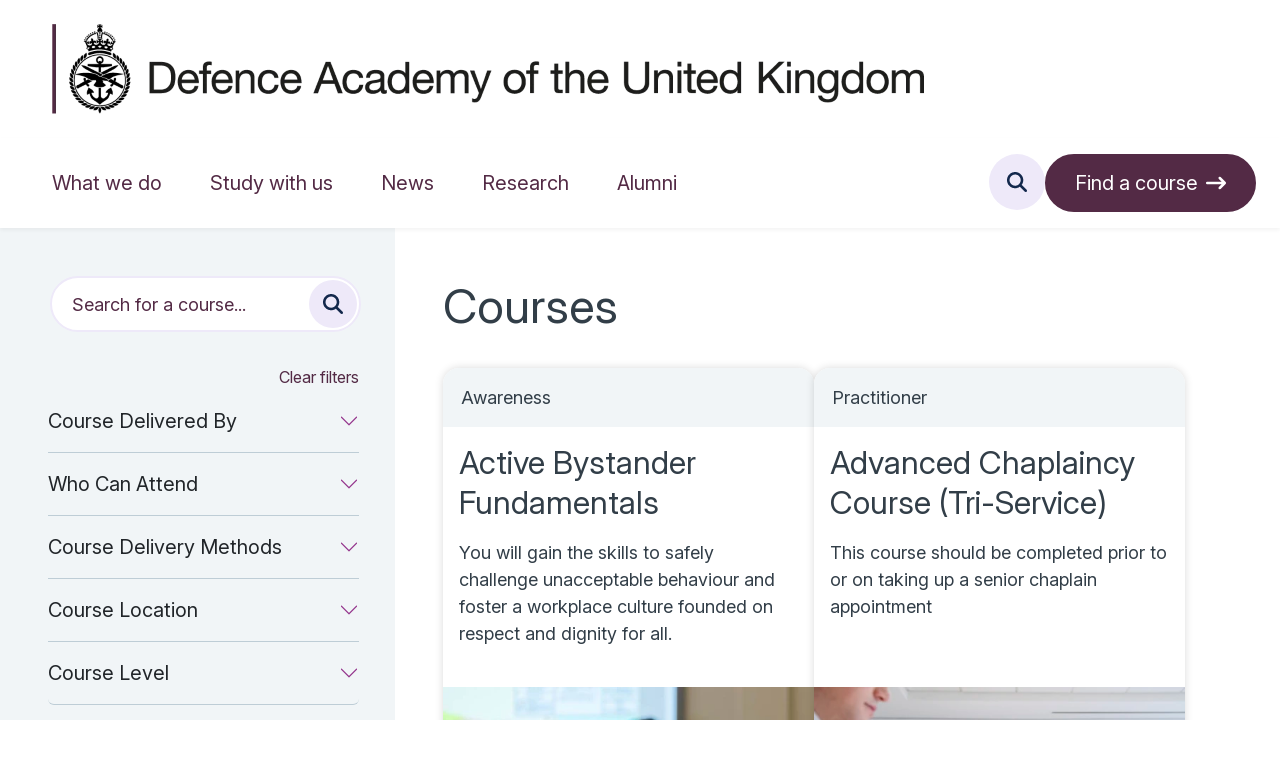

--- FILE ---
content_type: text/html; charset=utf-8
request_url: https://www.da.mod.uk/courses/
body_size: 11714
content:
<!DOCTYPE html>
<html lang="en">
<head>
	
    <meta charset="utf-8">
    <meta name="viewport" content="width=device-width, initial-scale=1.0">

    <link rel="shortcut icon" href="/favicon.ico" />

	<link rel="stylesheet" href="/dist/main.css?v=3z6z5d_FkuknEsSvzbEsI3EStNZ2g-UExUW_VQZ6D7U" />
	<link rel="preconnect" href="https://fonts.googleapis.com">
	<link rel="preconnect" crossorigin href="https://fonts.gstatic.com">
	<link rel="stylesheet" href="https://fonts.googleapis.com/css2?family=Inter:ital,opsz@0,14..32;1,14..32&amp;display=swap">
	<script integrity="sha512-bnJts/Bc35YZ7cdN39hA6pSNMUW6MnpU1tNf6LR+yVjze1PCg6hrf6ODyI0aXUu6I9M3lxCaDNdTaR79VppvHw==" crossorigin="anonymous" src="https://cc.cdn.civiccomputing.com/9/cookieControl-9.10.1.min.js"></script>

	<script id="cookie-script" data-nscript="lazyOnload" type="text/javascript">
		if(!window.location.hostname.includes('localhost'))
		{
			var config = {
			apiKey: 'a5e42bd233988d87b7213a340709d70f859d970c',
			product: 'PRO_MULTISITE',
			logConsent:true,
			consentCookieExpiry:"90",
			encodeCookie:true,
			subDomains:true,
			notifyOnce:false,
			rejectButton:true,
			toggleType:"slider",
			closeStyle:"icon",
			settingsStyle:"link",
			initialState:"NOTIFY",
			layout:"SLIDEOUT",
			position:"LEFT",
			theme:"DARK",
            necessaryCookies:["ARRAffinity", "ARRAffinitySameSite", "CookieConsent", "UMB*"],
			optionalCookies:[{
				name:"analytics",
				label:"Analytical Cookies",
				description:"<p>Analytical cookies help us to improve our website by collecting and reporting information on its usage.</p>\r\n",
				cookies:['_ga', '_ga*', '_gid', '_gat'],
				recommendedState:true,
				lawfulBasis:"consent"}],
			excludedCountries:[],
			debug:false,
			setInnerHTML:true,
			mode:"GDPR",
			acceptBehaviour:"recommended",
			closeOnGlobalChange:true,
			notifyDismissButton:true,
			sameSiteCookie:true,
			sameSiteValue:"Strict",
			iabCMP:false,
			statement:{
				description:"For more detailed information on the cookies we use, please check our",
				name:"About Cookies",
				updated:"01/03/2025",
				url:"/legal-notices/about-cookies"
			},
			ccpaConfig:[],
			accessibility:{
				accessKey:"C",
				overlay:true,
				outline:true
			},
			text:{
				title:"This site uses cookies.",
				intro:"<p>Some of these cookies are essential, while others help us to improve your experience by providing insights into how the site is being used.</p>\r\n",
				acceptRecommended:"Accept Recommended Settings",
				acceptSettings:"I Accept",
				rejectSettings:"I Do Not Accept",
				necessaryTitle:"Necessary Cookies",
				necessaryDescription:"<p>Necessary cookies enable core functionality. The website cannot function properly without these cookies, and can only be disabled by changing your browser preferences.</p>\r\n",
				thirdPartyTitle:"Warning: Some cookies require your attention.",
				thirdPartyDescription:"<p>Consent for the following cookies could not be automatically revoked. Please follow the link(s) below to opt out manually.</p>\r\n",
				on:"On",
				off:"Off",
				notifyTitle:"Your choice regarding cookies on this site",
				notifyDescription:"<p>We use cookies to optimise site functionality and give you the best possible experience.</p>\r\n",
				accept:"I Accept",
				reject:"I Do Not Accept",
				settings:"Cookie Preferences",
				closeLabel:"Close",
				cornerButton:"Set cookie preferences.",
				landmark:"Cookie preferences.",
				showVendors:"Show vendors within this category",
				thirdPartyCookies:"This vendor may set third party cookies.",
				readMore:"Read more"
			},
			branding:{
				fontFamily:"Inter",
				fontSizeTitle:"em",
				fontSize:"em",
				fontColor:"#ffffff",
				backgroundColor:"#532A45",
				toggleText:"#425370",
				toggleColor:"#BCA8E7",
				toggleBackground:"#FFF",
				buttonIconWidth:"px",
				buttonIconHeight:"px",
				rejectText:null,
				rejectBackground:"",
				closeText:"",
				closeBackground:"",
				notifyFontColor:"",
				notifyBackgroundColor:""
			},
			locales:[]
			};

			CookieControl.load( config );
		}

	</script>



    <title>Courses | Defence Academy</title>
	
<!-- Google Analytics -->
<script>
(function(i,s,o,g,r,a,m){i['GoogleAnalyticsObject']=r;i[r]=i[r]||function(){
(i[r].q=i[r].q||[]).push(arguments)},i[r].l=1*new Date();a=s.createElement(o),
m=s.getElementsByTagName(o)[0];a.async=1;a.src=g;m.parentNode.insertBefore(a,m)
})(window,document,'script','https://www.google-analytics.com/analytics.js','ga');

ga('create', 'G-KG63YSJW1M', 'auto');
ga('send', 'pageview');
</script>
<!-- End Google Analytics -->
</head>
<body>
	
    <div class="main-page-layout" id="page-top">
	<header>
		<a class="skip-to-content-link" href="#main">
			Skip to content
		</a>
		<div class="main-page-layout__header">
			
<div class="defac-header" ax-load x-ignore
x-data="defacHeader"
x-bind:class="{'defac-header--fixed': headerFixed}">
	<div class="defac-header__top" x-ref="topHeader">
		<a class="defac-header__logo" href="/" aria-label="Defence Academy">
				<img src="/media/ssqhi5r1/criii_mod_defac_logo_col_waw_2.png"
				alt="Defence Academy of the United Kingdom Logo" />
		</a>
	</div>


    <div class="defac-header__bottom">
        

<div class="defac-menu__container" ax-load x-ignore x-data="defacMenu">
    <div class="defac-menu" id="menuParent" x-ref="mainMenu">
        <div class="defac-menu-section defac-menu-section--home">
            <div class="defac-menu-section__heading">
                


    <a
        href="/"
        class="btn btn-tertiary defac-menu-section__heading-link"
        aria-label="Home"
        
    >
        Home
    </a>

            </div>
        </div>
					<div class="defac-menu-section" data-bs-target=#menuSection-0>
							<div class="defac-menu-section__heading">
								


    <a
        href="/what-we-do/"
        class="btn btn-tertiary defac-menu-section__heading-link"
        aria-label="What we do"
        
    >
        What we do
    </a>

									<i class="fas fa-chevron-up" aria-hidden="true"></i>
							</div>
							<div class="defac-menu-section__links" id=menuSection-0 data-bs-parent="#menuParent">
									<div class="defac-menu-section__link-wrapper">
										


    <a
        href="/what-we-do/our-leadership/"
        class="btn btn-tertiary defac-menu-section__link"
        aria-label="Our leadership"
        
    >
        Our leadership
    </a>

									</div>
									<div class="defac-menu-section__link-wrapper">
										


    <a
        href="/what-we-do/our-people/"
        class="btn btn-tertiary defac-menu-section__link"
        aria-label="Our people"
        
    >
        Our people
    </a>

									</div>
							</div>
					</div>
					<div class="defac-menu-section" data-bs-target=#menuSection-1>
							<div class="defac-menu-section__heading">
								


    <a
        href="/study-with-us/"
        class="btn btn-tertiary defac-menu-section__heading-link"
        aria-label="Study with us"
        
    >
        Study with us
    </a>

									<i class="fas fa-chevron-up" aria-hidden="true"></i>
							</div>
							<div class="defac-menu-section__links" id=menuSection-1 data-bs-parent="#menuParent">
									<div class="defac-menu-section__link-wrapper">
										


    <a
        href="/study-with-us/colleges-and-groups/"
        class="btn btn-tertiary defac-menu-section__link"
        aria-label="Colleges and groups"
        
    >
        Colleges and groups
    </a>

									</div>
									<div class="defac-menu-section__link-wrapper">
										


    <a
        href="/study-with-us/student-life/"
        class="btn btn-tertiary defac-menu-section__link"
        aria-label="Student life"
        
    >
        Student life
    </a>

									</div>
									<div class="defac-menu-section__link-wrapper">
										


    <a
        href="/courses/"
        class="btn btn-tertiary defac-menu-section__link"
        aria-label="Find a course"
        
    >
        Find a course
    </a>

									</div>
							</div>
					</div>
					<div class="defac-menu-section" data-bs-target=#menuSection-2>
							<div class="defac-menu-section__heading">
								


    <a
        href="/news/"
        class="btn btn-tertiary defac-menu-section__heading-link"
        aria-label="News"
        
    >
        News
    </a>

							</div>
					</div>
					<div class="defac-menu-section" data-bs-target=#menuSection-3>
							<div class="defac-menu-section__heading">
								


    <a
        href="https://dare.da.mod.uk"
        class="btn btn-tertiary defac-menu-section__heading-link"
        aria-label="Research"
        
    >
        Research
    </a>

							</div>
					</div>
					<div class="defac-menu-section" data-bs-target=#menuSection-4>
							<div class="defac-menu-section__heading">
								


    <a
        href="https://alumni.da.mod.uk/"
        class="btn btn-tertiary defac-menu-section__heading-link"
        aria-label="Alumni"
        
    >
        Alumni
    </a>

							</div>
					</div>
    </div>
    <div class="defac-menu__buttons">
        <div class="defac-menu__buttons--left">



    <a
        href="/courses/"
        class="btn btn-primary"
        aria-label="Find a course"
        
    >
        Find a course
            <i class="fas fa-long-arrow-right" aria-hidden="true"></i>
    </a>
        </div>
        <div class="defac-menu__buttons--right">
                    <div class="search-component__search d-none" x-ref="search">
						<form role="search" x-ref="menuSearchForm" action="/search/">
							<input type="search"
								   class="search-component__search-term-input"
								   id="keyword"
								   name="keyword"
								   placeholder="Search for something..."
								   aria-label="Search for something..."
								   x-ref="menuSearchField"
								   />
							<button type="button" class="search-component__search-button btn btn-icon"
									x-ref="searchSubmitButton" title="Search">
								<i class="fa-solid fa-magnifying-glass search-component__search-icon"></i>
							</button>
                        </form>
                    </div>
                    <div class="search-component__button--search" x-ref="searchButton">
                        


    <button
        class="btn btn-icon"
        aria-label="Search"
        
    >
        
            <i class="fas fa-magnifying-glass" aria-hidden="true"></i>
    </button>

                    </div>
                    <div class="search-component__button--search-close d-none" x-ref="searchCloseButton">
                        


    <button
        class="btn btn-icon"
        aria-label="Close"
        
    >
        
            <i class="fas fa-times" aria-hidden="true"></i>
    </button>

                    </div>
                    <div class="defac-menu__button--menu" x-ref="menuButton">
                        


    <button
        class="btn btn-icon"
        aria-label="Menu"
        
    >
        
            <i class="fas fa-bars" aria-hidden="true"></i>
    </button>

                    </div>
                    <div class="defac-menu__button--close d-none" x-ref="closeButton">
                        


    <button
        class="btn btn-icon"
        aria-label="Close"
        
    >
        
            <i class="fas fa-times" aria-hidden="true"></i>
    </button>

                    </div>
        </div>
    </div>
    <div class="defac-menu__backdrop" x-ref="mainMenuBackdrop"></div>
</div>

    </div>
</div>

		</div>
	</header>
	<main id="main">
		<div class="main-page-layout__body">
			
<div class="content-page">
    

<div class="container-xxxl">
	<div class="card-listing-block">
		<div class="row">
				<div class="card-listing-block__filters col-12 col-md-4 col-xxl-3">

					
<div class="listing-filters"
ax-load
x-ignore
x-data="listingFiltersComponent">
    <div class="listing-filters__open-section"
    x-ref="openFiltersDiv">
        <button class="listing-filters__open-filters-link"
        x-ref="openButton">
            Search and Filter Results
        </button>
    </div>
    <form class="listing-filters__form listing-filters__form--hidden-on-mobile" role="search" x-ref="formEl">
        <div class="listing-filters__search-term">
            <input type="text"
            class="listing-filters__search-term-input"
            id="keyword"
            name="keyword"
            placeholder="Search for a course..."
            aria-label="Search for a course..."
            x-ref="keywordInput" />
            <button class="listing-filters__search-button btn btn-icon" title="Search"
            x-ref="searchButton">
                <i class="fa-solid fa-magnifying-glass listing-filters__search-icon"></i>
            </button>
        </div>
        <div class="listing-filters__clear-filters listing-filters__clear-filters--desktop-only">
            <button class="listing-filters__clear-filters-link"
            x-ref="clearButtonDesktop">
                Clear filters
            </button>
        </div>


            <div class="listing-filters__dropdown-section accordion" id="listing-filters-dropdown-accordion">

					<div class="listing-filters__dropdown accordion-item">
						<div class="listing-filters__dropdown-title-wrapper">
							<h2 class="listing-filters__dropdown-title">
								<button class="accordion-button collapsed"
								id="headingcourse-delivered-by"
								type="button"
								data-bs-toggle="collapse"
								data-bs-target="#collapsecourse-delivered-by"
								aria-expanded="False"
								aria-controls="collapsecourse-delivered-by">
									Course Delivered By
								</button>
							</h2>
						</div>
						<div class="listing-filters__dropdown-inputs accordion-collapse collapse"
						id="collapsecourse-delivered-by"
						data-bs-parent="#listing-filters-dropdown-accordion"
						x-ref="dropdownFiltersDiv">

							<div class="accordion-body">

									<fieldset>
										<legend class="sr-only">Course Delivered By filter Options</legend>
											<div class="listing-filters__dropdown-item">
												<input id="course-delivered-by-1"
												class="listing-filters__dropdown-item-input"
												value="Armed Forces Chaplaincy Centre"
												name="course-delivered-by"
												type="checkbox"
												 />
												<label class="listing-filters__dropdown-item-label" for="course-delivered-by-1">
													<span class="listing-filters__dropdown-item-label-text">
														Armed Forces Chaplaincy Centre
													</span>
												</label>
											</div>
											<div class="listing-filters__dropdown-item">
												<input id="course-delivered-by-2"
												class="listing-filters__dropdown-item-input"
												value="Business Skills Centre"
												name="course-delivered-by"
												type="checkbox"
												 />
												<label class="listing-filters__dropdown-item-label" for="course-delivered-by-2">
													<span class="listing-filters__dropdown-item-label-text">
														Business Skills Centre
													</span>
												</label>
											</div>
											<div class="listing-filters__dropdown-item">
												<input id="course-delivered-by-3"
												class="listing-filters__dropdown-item-input"
												value="Defence Academy of the United Kingdom"
												name="course-delivered-by"
												type="checkbox"
												 />
												<label class="listing-filters__dropdown-item-label" for="course-delivered-by-3">
													<span class="listing-filters__dropdown-item-label-text">
														Defence Academy of the United Kingdom
													</span>
												</label>
											</div>
											<div class="listing-filters__dropdown-item">
												<input id="course-delivered-by-4"
												class="listing-filters__dropdown-item-input"
												value="Defence Centre for Languages and Culture"
												name="course-delivered-by"
												type="checkbox"
												 />
												<label class="listing-filters__dropdown-item-label" for="course-delivered-by-4">
													<span class="listing-filters__dropdown-item-label-text">
														Defence Centre for Languages and Culture
													</span>
												</label>
											</div>
											<div class="listing-filters__dropdown-item">
												<input id="course-delivered-by-5"
												class="listing-filters__dropdown-item-input"
												value="Defence Centre for Training Support"
												name="course-delivered-by"
												type="checkbox"
												 />
												<label class="listing-filters__dropdown-item-label" for="course-delivered-by-5">
													<span class="listing-filters__dropdown-item-label-text">
														Defence Centre for Training Support
													</span>
												</label>
											</div>
											<div class="listing-filters__dropdown-item">
												<input id="course-delivered-by-6"
												class="listing-filters__dropdown-item-input"
												value="Defence College for Military Capability Integration"
												name="course-delivered-by"
												type="checkbox"
												 />
												<label class="listing-filters__dropdown-item-label" for="course-delivered-by-6">
													<span class="listing-filters__dropdown-item-label-text">
														Defence College for Military Capability Integration
													</span>
												</label>
											</div>
											<div class="listing-filters__dropdown-item">
												<input id="course-delivered-by-7"
												class="listing-filters__dropdown-item-input"
												value="Defence Leadership Centre"
												name="course-delivered-by"
												type="checkbox"
												 />
												<label class="listing-filters__dropdown-item-label" for="course-delivered-by-7">
													<span class="listing-filters__dropdown-item-label-text">
														Defence Leadership Centre
													</span>
												</label>
											</div>
											<div class="listing-filters__dropdown-item">
												<input id="course-delivered-by-8"
												class="listing-filters__dropdown-item-input"
												value="International Section"
												name="course-delivered-by"
												type="checkbox"
												 />
												<label class="listing-filters__dropdown-item-label" for="course-delivered-by-8">
													<span class="listing-filters__dropdown-item-label-text">
														International Section
													</span>
												</label>
											</div>
											<div class="listing-filters__dropdown-item">
												<input id="course-delivered-by-9"
												class="listing-filters__dropdown-item-input"
												value="Joint Services Command and Staff College"
												name="course-delivered-by"
												type="checkbox"
												 />
												<label class="listing-filters__dropdown-item-label" for="course-delivered-by-9">
													<span class="listing-filters__dropdown-item-label-text">
														Joint Services Command and Staff College
													</span>
												</label>
											</div>
									</fieldset>

                            </div>
                        </div>
                    </div>
					<div class="listing-filters__dropdown accordion-item">
						<div class="listing-filters__dropdown-title-wrapper">
							<h2 class="listing-filters__dropdown-title">
								<button class="accordion-button collapsed"
								id="headingwho-can-attend"
								type="button"
								data-bs-toggle="collapse"
								data-bs-target="#collapsewho-can-attend"
								aria-expanded="False"
								aria-controls="collapsewho-can-attend">
									Who Can Attend
								</button>
							</h2>
						</div>
						<div class="listing-filters__dropdown-inputs accordion-collapse collapse"
						id="collapsewho-can-attend"
						data-bs-parent="#listing-filters-dropdown-accordion"
						x-ref="dropdownFiltersDiv">

							<div class="accordion-body">

									<fieldset>
										<legend class="sr-only">Who Can Attend filter Options</legend>
											<div class="listing-filters__dropdown-item">
												<input id="who-can-attend-1"
												class="listing-filters__dropdown-item-input"
												value="Industry"
												name="who-can-attend"
												type="checkbox"
												 />
												<label class="listing-filters__dropdown-item-label" for="who-can-attend-1">
													<span class="listing-filters__dropdown-item-label-text">
														Industry
													</span>
												</label>
											</div>
											<div class="listing-filters__dropdown-item">
												<input id="who-can-attend-2"
												class="listing-filters__dropdown-item-input"
												value="Internationals"
												name="who-can-attend"
												type="checkbox"
												 />
												<label class="listing-filters__dropdown-item-label" for="who-can-attend-2">
													<span class="listing-filters__dropdown-item-label-text">
														Internationals
													</span>
												</label>
											</div>
											<div class="listing-filters__dropdown-item">
												<input id="who-can-attend-3"
												class="listing-filters__dropdown-item-input"
												value="Military"
												name="who-can-attend"
												type="checkbox"
												 />
												<label class="listing-filters__dropdown-item-label" for="who-can-attend-3">
													<span class="listing-filters__dropdown-item-label-text">
														Military
													</span>
												</label>
											</div>
											<div class="listing-filters__dropdown-item">
												<input id="who-can-attend-4"
												class="listing-filters__dropdown-item-input"
												value="MOD civil servants"
												name="who-can-attend"
												type="checkbox"
												 />
												<label class="listing-filters__dropdown-item-label" for="who-can-attend-4">
													<span class="listing-filters__dropdown-item-label-text">
														MOD civil servants
													</span>
												</label>
											</div>
											<div class="listing-filters__dropdown-item">
												<input id="who-can-attend-5"
												class="listing-filters__dropdown-item-input"
												value="Partners across government (PAG)"
												name="who-can-attend"
												type="checkbox"
												 />
												<label class="listing-filters__dropdown-item-label" for="who-can-attend-5">
													<span class="listing-filters__dropdown-item-label-text">
														Partners across government (PAG)
													</span>
												</label>
											</div>
									</fieldset>

                            </div>
                        </div>
                    </div>
					<div class="listing-filters__dropdown accordion-item">
						<div class="listing-filters__dropdown-title-wrapper">
							<h2 class="listing-filters__dropdown-title">
								<button class="accordion-button collapsed"
								id="headingcourse-delivery-methods"
								type="button"
								data-bs-toggle="collapse"
								data-bs-target="#collapsecourse-delivery-methods"
								aria-expanded="False"
								aria-controls="collapsecourse-delivery-methods">
									Course Delivery Methods
								</button>
							</h2>
						</div>
						<div class="listing-filters__dropdown-inputs accordion-collapse collapse"
						id="collapsecourse-delivery-methods"
						data-bs-parent="#listing-filters-dropdown-accordion"
						x-ref="dropdownFiltersDiv">

							<div class="accordion-body">

									<fieldset>
										<legend class="sr-only">Course Delivery Methods filter Options</legend>
											<div class="listing-filters__dropdown-item">
												<input id="course-delivery-methods-1"
												class="listing-filters__dropdown-item-input"
												value="Blended"
												name="course-delivery-methods"
												type="checkbox"
												 />
												<label class="listing-filters__dropdown-item-label" for="course-delivery-methods-1">
													<span class="listing-filters__dropdown-item-label-text">
														Blended
													</span>
												</label>
											</div>
											<div class="listing-filters__dropdown-item">
												<input id="course-delivery-methods-2"
												class="listing-filters__dropdown-item-input"
												value="e-Learning (DLE)"
												name="course-delivery-methods"
												type="checkbox"
												 />
												<label class="listing-filters__dropdown-item-label" for="course-delivery-methods-2">
													<span class="listing-filters__dropdown-item-label-text">
														e-Learning (DLE)
													</span>
												</label>
											</div>
											<div class="listing-filters__dropdown-item">
												<input id="course-delivery-methods-3"
												class="listing-filters__dropdown-item-input"
												value="Face-to-face"
												name="course-delivery-methods"
												type="checkbox"
												 />
												<label class="listing-filters__dropdown-item-label" for="course-delivery-methods-3">
													<span class="listing-filters__dropdown-item-label-text">
														Face-to-face
													</span>
												</label>
											</div>
											<div class="listing-filters__dropdown-item">
												<input id="course-delivery-methods-4"
												class="listing-filters__dropdown-item-input"
												value="Online (Virtual)"
												name="course-delivery-methods"
												type="checkbox"
												 />
												<label class="listing-filters__dropdown-item-label" for="course-delivery-methods-4">
													<span class="listing-filters__dropdown-item-label-text">
														Online (Virtual)
													</span>
												</label>
											</div>
									</fieldset>

                            </div>
                        </div>
                    </div>
					<div class="listing-filters__dropdown accordion-item">
						<div class="listing-filters__dropdown-title-wrapper">
							<h2 class="listing-filters__dropdown-title">
								<button class="accordion-button collapsed"
								id="headingcourse-location"
								type="button"
								data-bs-toggle="collapse"
								data-bs-target="#collapsecourse-location"
								aria-expanded="False"
								aria-controls="collapsecourse-location">
									Course Location
								</button>
							</h2>
						</div>
						<div class="listing-filters__dropdown-inputs accordion-collapse collapse"
						id="collapsecourse-location"
						data-bs-parent="#listing-filters-dropdown-accordion"
						x-ref="dropdownFiltersDiv">

							<div class="accordion-body">

									<fieldset>
										<legend class="sr-only">Course Location filter Options</legend>
											<div class="listing-filters__dropdown-item">
												<input id="course-location-1"
												class="listing-filters__dropdown-item-input"
												value="e-Learning (DLE)"
												name="course-location"
												type="checkbox"
												 />
												<label class="listing-filters__dropdown-item-label" for="course-location-1">
													<span class="listing-filters__dropdown-item-label-text">
														e-Learning (DLE)
													</span>
												</label>
											</div>
											<div class="listing-filters__dropdown-item">
												<input id="course-location-5"
												class="listing-filters__dropdown-item-input"
												value="MOD Abbey Wood, Bristol"
												name="course-location"
												type="checkbox"
												 />
												<label class="listing-filters__dropdown-item-label" for="course-location-5">
													<span class="listing-filters__dropdown-item-label-text">
														MOD Abbey Wood, Bristol
													</span>
												</label>
											</div>
											<div class="listing-filters__dropdown-item">
												<input id="course-location-6"
												class="listing-filters__dropdown-item-input"
												value="Shrivenham"
												name="course-location"
												type="checkbox"
												 />
												<label class="listing-filters__dropdown-item-label" for="course-location-6">
													<span class="listing-filters__dropdown-item-label-text">
														Shrivenham
													</span>
												</label>
											</div>
											<div class="listing-filters__dropdown-item">
												<input id="course-location-7"
												class="listing-filters__dropdown-item-input"
												value="Multiple locations"
												name="course-location"
												type="checkbox"
												 />
												<label class="listing-filters__dropdown-item-label" for="course-location-7">
													<span class="listing-filters__dropdown-item-label-text">
														Multiple locations
													</span>
												</label>
											</div>
											<div class="listing-filters__dropdown-item">
												<input id="course-location-8"
												class="listing-filters__dropdown-item-input"
												value="Online (Virtual)"
												name="course-location"
												type="checkbox"
												 />
												<label class="listing-filters__dropdown-item-label" for="course-location-8">
													<span class="listing-filters__dropdown-item-label-text">
														Online (Virtual)
													</span>
												</label>
											</div>
									</fieldset>

                            </div>
                        </div>
                    </div>
					<div class="listing-filters__dropdown accordion-item">
						<div class="listing-filters__dropdown-title-wrapper">
							<h2 class="listing-filters__dropdown-title">
								<button class="accordion-button collapsed"
								id="headingcourse-level"
								type="button"
								data-bs-toggle="collapse"
								data-bs-target="#collapsecourse-level"
								aria-expanded="False"
								aria-controls="collapsecourse-level">
									Course Level
								</button>
							</h2>
						</div>
						<div class="listing-filters__dropdown-inputs accordion-collapse collapse"
						id="collapsecourse-level"
						data-bs-parent="#listing-filters-dropdown-accordion"
						x-ref="dropdownFiltersDiv">

							<div class="accordion-body">

									<fieldset>
										<legend class="sr-only">Course Level filter Options</legend>
											<div class="listing-filters__dropdown-item">
												<input id="course-level-1"
												class="listing-filters__dropdown-item-input"
												value="Awareness"
												name="course-level"
												type="checkbox"
												 />
												<label class="listing-filters__dropdown-item-label" for="course-level-1">
													<span class="listing-filters__dropdown-item-label-text">
														Awareness
													</span>
												</label>
											</div>
											<div class="listing-filters__dropdown-item">
												<input id="course-level-3"
												class="listing-filters__dropdown-item-input"
												value="Foundation"
												name="course-level"
												type="checkbox"
												 />
												<label class="listing-filters__dropdown-item-label" for="course-level-3">
													<span class="listing-filters__dropdown-item-label-text">
														Foundation
													</span>
												</label>
											</div>
											<div class="listing-filters__dropdown-item">
												<input id="course-level-5"
												class="listing-filters__dropdown-item-input"
												value="Practitioner"
												name="course-level"
												type="checkbox"
												 />
												<label class="listing-filters__dropdown-item-label" for="course-level-5">
													<span class="listing-filters__dropdown-item-label-text">
														Practitioner
													</span>
												</label>
											</div>
											<div class="listing-filters__dropdown-item">
												<input id="course-level-4"
												class="listing-filters__dropdown-item-input"
												value="Postgraduate"
												name="course-level"
												type="checkbox"
												 />
												<label class="listing-filters__dropdown-item-label" for="course-level-4">
													<span class="listing-filters__dropdown-item-label-text">
														Postgraduate
													</span>
												</label>
											</div>
											<div class="listing-filters__dropdown-item">
												<input id="course-level-2"
												class="listing-filters__dropdown-item-input"
												value="Expert"
												name="course-level"
												type="checkbox"
												 />
												<label class="listing-filters__dropdown-item-label" for="course-level-2">
													<span class="listing-filters__dropdown-item-label-text">
														Expert
													</span>
												</label>
											</div>
									</fieldset>

                            </div>
                        </div>
                    </div>

            </div>




    </form>
    <div class="listing-filters__buttons listing-filters__buttons--hidden-on-mobile"
         x-ref="buttonsDiv">
        <div class="listing-filters__clear-filters listing-filters__clear-filters--mobile-only">
            <button class="listing-filters__clear-filters-link"
                    x-ref="clearButton">
                Clear filters
            </button>
        </div>
        <div class="listing-filters__close-button listing-filters__close-button--hidden" x-ref="closeButtonDiv">
            


    <button
        class="btn btn-icon"
        aria-label="Close"
        x-ref=closeButton
    >
        
            <i class="fas fa-times" aria-hidden="true"></i>
    </button>

        </div>
    </div>
</div>


				</div>
			<div class="card-listing-block__content col-12 col-md-8 col-xxl-9">                
				


		<h1 class="headline-2">Courses</h1>




				<div class="card-listing-block__cards">



<a href="/courses/active-bystander-fundamentals/" class="content-card content-card--with-body">
    <div class="content-card__content">
        <div class="content-card__top-bar block-background--light-grey">
            <div class="content-card__tag">

                Awareness

            </div>
        </div>
        <div class="content-card__body">
			<div class="content-card__heading">
				


		<h2 class="headline-4">Active Bystander Fundamentals</h2>



			</div>
                <div class="content-card__text">
                    <p>You will gain the skills to safely challenge unacceptable behaviour and foster a workplace culture founded on respect and dignity for all.&nbsp;</p>
                </div>
        </div>
    </div>
	<div class="content-card__date-and-image no-date">

		<div class="content-card__date-and-image-image">
			
            <img src=/media/dedaql2g/dlc-content-image.jpg?width=525&amp;height=385&amp;v=1db9d9fd79022b0
                 alt="" />
        </div>
	</div>

</a>



<a href="/courses/advanced-chaplaincy-course-tri-service/" class="content-card content-card--with-body">
    <div class="content-card__content">
        <div class="content-card__top-bar block-background--light-grey">
            <div class="content-card__tag">

                Practitioner

            </div>
        </div>
        <div class="content-card__body">
			<div class="content-card__heading">
				


		<h2 class="headline-4">Advanced Chaplaincy Course (Tri-Service)</h2>



			</div>
                <div class="content-card__text">
                    This course should be completed prior to or on taking up a senior chaplain appointment
                </div>
        </div>
    </div>
	<div class="content-card__date-and-image no-date">

		<div class="content-card__date-and-image-image">
			
            <img src=/media/pv3hewf3/bsd-content-image.jpg?width=525&amp;height=385&amp;v=1db9d9fd3466b10
                 alt="Students in Service uniform seated in a classroom working on laptops" />
        </div>
	</div>

</a>



<a href="/courses/advanced-command-and-staff-course/" class="content-card content-card--with-body">
    <div class="content-card__content">
        <div class="content-card__top-bar block-background--light-grey">
            <div class="content-card__tag">

                Postgraduate

            </div>
        </div>
        <div class="content-card__body">
			<div class="content-card__heading">
				


		<h2 class="headline-4">Advanced Command and Staff Course</h2>



			</div>
                <div class="content-card__text">
                    This course in defence studies draws together UK and foreign military and civil servants in a multi national training environment.
                </div>
        </div>
    </div>
	<div class="content-card__date-and-image no-date">

		<div class="content-card__date-and-image-image">
			
            <img src=/media/nwgfhoff/jscsc-content-page_crop.jpg?width=525&amp;height=385&amp;v=1dba216f26ad730
                 alt="Three people in RAF, Navy and Army uniform smiling and talking in a small group" />
        </div>
	</div>

</a>



<a href="/courses/advanced-command-and-staff-course-reserves/" class="content-card content-card--with-body">
    <div class="content-card__content">
        <div class="content-card__top-bar block-background--light-grey">
            <div class="content-card__tag">

                Postgraduate

            </div>
        </div>
        <div class="content-card__body">
			<div class="content-card__heading">
				


		<h2 class="headline-4">Advanced Command and Staff Course (Reserves)</h2>



			</div>
                <div class="content-card__text">
                    ACSC(R) is an annual residential and distance learning course run at the Joint Services Command and Staff College (JSCSC) Shrivenham for senior reserve officers (OF3-4).&nbsp;
                </div>
        </div>
    </div>
	<div class="content-card__date-and-image no-date">

		<div class="content-card__date-and-image-image">
			
            <img src=/media/nwgfhoff/jscsc-content-page_crop.jpg?width=525&amp;height=385&amp;v=1dba216f26ad730
                 alt="Three people in RAF, Navy and Army uniform smiling and talking in a small group" />
        </div>
	</div>

</a>



<a href="/courses/advanced-defence-strategic-leaders-programme/" class="content-card content-card--with-body">
    <div class="content-card__content">
        <div class="content-card__top-bar block-background--light-grey">
            <div class="content-card__tag">

                Expert

            </div>
        </div>
        <div class="content-card__body">
			<div class="content-card__heading">
				


		<h2 class="headline-4">Advanced Defence Strategic Leaders Programme</h2>



			</div>
                <div class="content-card__text">
                    Attendance on ADSLP is highly recommended for 2* delegates from across the MOD and Partners’ Across Government
                </div>
        </div>
    </div>
	<div class="content-card__date-and-image no-date">

		<div class="content-card__date-and-image-image">
			
            <img src=/media/dedaql2g/dlc-content-image.jpg?width=525&amp;height=385&amp;v=1db9d9fd79022b0
                 alt="" />
        </div>
	</div>

</a>



<a href="/courses/allied-quality-assurance-publication-2070-mutual-government-quality-assurance-process-online-training/" class="content-card content-card--with-body">
    <div class="content-card__content">
        <div class="content-card__top-bar block-background--light-grey">
            <div class="content-card__tag">

                Practitioner

            </div>
        </div>
        <div class="content-card__body">
			<div class="content-card__heading">
				


		<h2 class="headline-4">Allied Quality Assurance Publication 2070 Mutual Government Quality Assurance Process Online Training</h2>



			</div>
                <div class="content-card__text">
                    This online course provides a practitioner level understanding of Government Quality Assurance and how it is applied.
                </div>
        </div>
    </div>
	<div class="content-card__date-and-image no-date">

		<div class="content-card__date-and-image-image">
			
            <img src=/media/pv3hewf3/bsd-content-image.jpg?width=525&amp;height=385&amp;v=1db9d9fd3466b10
                 alt="Students in Service uniform seated in a classroom working on laptops" />
        </div>
	</div>

</a>



<a href="/courses/ammunition-technical-officers/" class="content-card content-card--with-body">
    <div class="content-card__content">
        <div class="content-card__top-bar block-background--light-grey">
            <div class="content-card__tag">

                Expert

            </div>
        </div>
        <div class="content-card__body">
			<div class="content-card__heading">
				


		<h2 class="headline-4">Ammunition Technical Officers</h2>



			</div>
                <div class="content-card__text">
                    This course is for nominated Royal Logistic Corps and overseas officers who have been selected to train as ammunition officers.
                </div>
        </div>
    </div>
	<div class="content-card__date-and-image no-date">

		<div class="content-card__date-and-image-image">
			
            <img src=/media/pv3hewf3/bsd-content-image.jpg?width=525&amp;height=385&amp;v=1db9d9fd3466b10
                 alt="Students in Service uniform seated in a classroom working on laptops" />
        </div>
	</div>

</a>



<a href="/courses/ammunition-technician/" class="content-card content-card--with-body">
    <div class="content-card__content">
        <div class="content-card__top-bar block-background--light-grey">
            <div class="content-card__tag">

                Expert

            </div>
        </div>
        <div class="content-card__body">
			<div class="content-card__heading">
				


		<h2 class="headline-4">Ammunition Technician</h2>



			</div>
                <div class="content-card__text">
                    Aimed at those personnel selected to train as Ammunition Technicians.
                </div>
        </div>
    </div>
	<div class="content-card__date-and-image no-date">

		<div class="content-card__date-and-image-image">
			
            <img src=/media/pv3hewf3/bsd-content-image.jpg?width=525&amp;height=385&amp;v=1db9d9fd3466b10
                 alt="Students in Service uniform seated in a classroom working on laptops" />
        </div>
	</div>

</a>



<a href="/courses/assistant-information-manager-knowledge-and-information-management-practitioner-module-3/" class="content-card content-card--with-body">
    <div class="content-card__content">
        <div class="content-card__top-bar block-background--light-grey">
            <div class="content-card__tag">

                Practitioner

            </div>
        </div>
        <div class="content-card__body">
			<div class="content-card__heading">
				


		<h2 class="headline-4">Assistant Information Manager (Knowledge &amp; Information Management Practitioner Mod 3)</h2>



			</div>
                <div class="content-card__text">
                    Knowledge and Information Management Module 3 is virtually delivered and is the final course of the four courses on the KIM Pathway.
                </div>
        </div>
    </div>
	<div class="content-card__date-and-image no-date">

		<div class="content-card__date-and-image-image">
			
            <img src=/media/pv3hewf3/bsd-content-image.jpg?width=525&amp;height=385&amp;v=1db9d9fd3466b10
                 alt="Students in Service uniform seated in a classroom working on laptops" />
        </div>
	</div>

</a>



<a href="/courses/audience-analysis-course/" class="content-card content-card--with-body">
    <div class="content-card__content">
        <div class="content-card__top-bar block-background--grey">
            <div class="content-card__tag">

                Practitioner

            </div>
        </div>
        <div class="content-card__body">
			<div class="content-card__heading">
				


		<h2 class="headline-4">Audience Analysis Course</h2>



			</div>
                <div class="content-card__text">
                    <p>The Audience Analysis Course will provide you with the skills to develop information packs as part of baseline, mission or target audience analysis.</p>
                </div>
        </div>
    </div>
	<div class="content-card__date-and-image no-date">

		<div class="content-card__date-and-image-image">
			
            <img src=/media/31jb2w3c/college-and-groups-dcmci.jpg?width=525&amp;height=385&amp;v=1db9da00415d730
                 alt="Defence College for Military Capability Integration " />
        </div>
	</div>

</a>



<a href="/courses/audit-and-evaluation-skills/" class="content-card content-card--with-body">
    <div class="content-card__content">
        <div class="content-card__top-bar block-background--light-grey">
            <div class="content-card__tag">

                Practitioner

            </div>
        </div>
        <div class="content-card__body">
			<div class="content-card__heading">
				


		<h2 class="headline-4">Audit and Evaluation Skills</h2>



			</div>
                <div class="content-card__text">
                    A course providing the knowledge, skills and behaviours to allow an individual to initiate, plan, conduct, report and follow up an audit as a member of an audit team.
                </div>
        </div>
    </div>
	<div class="content-card__date-and-image no-date">

		<div class="content-card__date-and-image-image">
			
            <img src=/media/pv3hewf3/bsd-content-image.jpg?width=525&amp;height=385&amp;v=1db9d9fd3466b10
                 alt="Students in Service uniform seated in a classroom working on laptops" />
        </div>
	</div>

</a>



<a href="/courses/awareness-of-reliability-and-maintainability/" class="content-card content-card--with-body">
    <div class="content-card__content">
        <div class="content-card__top-bar block-background--light-grey">
            <div class="content-card__tag">

                Awareness

            </div>
        </div>
        <div class="content-card__body">
			<div class="content-card__heading">
				


		<h2 class="headline-4">Awareness of Reliability and Maintainability</h2>



			</div>
                <div class="content-card__text">
                    A classroom-based introduction to reliability and maintainability concepts, implementation, tools and techniques and their application within MOD.
                </div>
        </div>
    </div>
	<div class="content-card__date-and-image no-date">

		<div class="content-card__date-and-image-image">
			
            <img src=/media/pv3hewf3/bsd-content-image.jpg?width=525&amp;height=385&amp;v=1db9d9fd3466b10
                 alt="Students in Service uniform seated in a classroom working on laptops" />
        </div>
	</div>

</a>



<a href="/courses/battlespace-technology-msc/" class="content-card content-card--with-body">
    <div class="content-card__content">
        <div class="content-card__top-bar block-background--light-grey">
            <div class="content-card__tag">

                Postgraduate

            </div>
        </div>
        <div class="content-card__body">
			<div class="content-card__heading">
				


		<h2 class="headline-4">Battlespace Technology MSc</h2>



			</div>
                <div class="content-card__text">
                    To provide you with the technical knowledge and skills required for a demanding assignment in the capability and acquisition career field.
                </div>
        </div>
    </div>
	<div class="content-card__date-and-image no-date">

		<div class="content-card__date-and-image-image">
			
            <img src=/media/pv3hewf3/bsd-content-image.jpg?width=525&amp;height=385&amp;v=1db9d9fd3466b10
                 alt="Students in Service uniform seated in a classroom working on laptops" />
        </div>
	</div>

</a>



<a href="/courses/british-military-english-course/" class="content-card content-card--with-body">
    <div class="content-card__content">
        <div class="content-card__top-bar block-background--light-grey">
            <div class="content-card__tag">

                Practitioner

            </div>
        </div>
        <div class="content-card__body">
			<div class="content-card__heading">
				


		<h2 class="headline-4">British Military English Course</h2>



			</div>
                <div class="content-card__text">
                    A course that is designed to help international students communicate confidently and effectively within military and social contexts.&nbsp;&nbsp;
                </div>
        </div>
    </div>
	<div class="content-card__date-and-image no-date">

		<div class="content-card__date-and-image-image">
			
            <img src=/media/av1n5af1/des-content-image_crop.png?width=525&amp;height=385&amp;v=1db9d9fce9ba7b0
                 alt="Three people standing in a group talking, one in Army uniform, others in business attire" />
        </div>
	</div>

</a>



<a href="/courses/capability-and-acquisition-awareness/" class="content-card content-card--with-body">
    <div class="content-card__content">
        <div class="content-card__top-bar block-background--light-grey">
            <div class="content-card__tag">

                Awareness

            </div>
        </div>
        <div class="content-card__body">
			<div class="content-card__heading">
				


		<h2 class="headline-4">Capability and Acquisition Awareness</h2>



			</div>
                <div class="content-card__text">
                    The CAPAC Awareness courses provides students with the foundational knowledge of principles and processes covering planning capability, delivering projects and generating capability on the front line.
                </div>
        </div>
    </div>
	<div class="content-card__date-and-image no-date">

		<div class="content-card__date-and-image-image">
			
            <img src=/media/pv3hewf3/bsd-content-image.jpg?width=525&amp;height=385&amp;v=1db9d9fd3466b10
                 alt="Students in Service uniform seated in a classroom working on laptops" />
        </div>
	</div>

</a>



<a href="/courses/capability-and-acquisition-fundamentals/" class="content-card content-card--with-body">
    <div class="content-card__content">
        <div class="content-card__top-bar block-background--light-grey">
            <div class="content-card__tag">

                Awareness

            </div>
        </div>
        <div class="content-card__body">
			<div class="content-card__heading">
				


		<h2 class="headline-4">Capability and Acquisition Fundamentals</h2>



			</div>
                <div class="content-card__text">
                    This course gives an understanding of MOD’s capability management processes and their application in the development of affordable and strategy-compliant force structures and military capability.
                </div>
        </div>
    </div>
	<div class="content-card__date-and-image no-date">

		<div class="content-card__date-and-image-image">
			
            <img src=/media/pv3hewf3/bsd-content-image.jpg?width=525&amp;height=385&amp;v=1db9d9fd3466b10
                 alt="Students in Service uniform seated in a classroom working on laptops" />
        </div>
	</div>

</a>



<a href="/courses/capability-and-acquisition-practitioner-deliver/" class="content-card content-card--with-body">
    <div class="content-card__content">
        <div class="content-card__top-bar block-background--light-grey">
            <div class="content-card__tag">

                Practitioner

            </div>
        </div>
        <div class="content-card__body">
			<div class="content-card__heading">
				


		<h2 class="headline-4">Capability and Acquisition Practitioner: Deliver</h2>



			</div>
                <div class="content-card__text">
                    This course examines the skills and techniques used within defence acquisition to turn strategic decisions into delivery of capability whilst understanding associated relationships and processes.
                </div>
        </div>
    </div>
	<div class="content-card__date-and-image no-date">

		<div class="content-card__date-and-image-image">
			
            <img src=/media/pv3hewf3/bsd-content-image.jpg?width=525&amp;height=385&amp;v=1db9d9fd3466b10
                 alt="Students in Service uniform seated in a classroom working on laptops" />
        </div>
	</div>

</a>



<a href="/courses/capability-and-acquisition-practitioner-in-service/" class="content-card content-card--with-body">
    <div class="content-card__content">
        <div class="content-card__top-bar block-background--light-grey">
            <div class="content-card__tag">

                Practitioner

            </div>
        </div>
        <div class="content-card__body">
			<div class="content-card__heading">
				


		<h2 class="headline-4">Capability and Acquisition Practitioner: In-Service</h2>



			</div>
                <div class="content-card__text">
                    The course examines MOD’s capability, acquisition and financial management processes, and application in the generation and sustainment of affordable and compliant force structures and capabilities.
                </div>
        </div>
    </div>
	<div class="content-card__date-and-image no-date">

		<div class="content-card__date-and-image-image">
			
            <img src=/media/pv3hewf3/bsd-content-image.jpg?width=525&amp;height=385&amp;v=1db9d9fd3466b10
                 alt="Students in Service uniform seated in a classroom working on laptops" />
        </div>
	</div>

</a>
                </div>
                <div class="card-listing-block__pagination">

                    

	<div class="pagination">


		<div class="pagination-links">

				<div class="pagination-link-wrapper ">
					<a href="/courses/?page=1" class="pagination-link pagination-link--current">1</a>
				</div>
				<div class="pagination-link-wrapper d-none d-sm-flex">
					<a href="/courses/?page=2" class="pagination-link">2</a>
				</div>
				<div class="pagination-link-wrapper d-none d-sm-flex">
					<a href="/courses/?page=3" class="pagination-link">3</a>
				</div>
				<div class="pagination-link-wrapper d-none d-sm-flex">
					<a href="/courses/?page=4" class="pagination-link">4</a>
				</div>
				<div class="pagination-link-wrapper d-none d-sm-flex">
					<a href="/courses/?page=5" class="pagination-link">5</a>
				</div>
				<div class="pagination-link-wrapper d-none d-sm-flex">
					<a href="/courses/?page=6" class="pagination-link">6</a>
				</div>
				<div class="pagination-link-wrapper d-none d-sm-flex">
					<a href="/courses/?page=7" class="pagination-link">7</a>
				</div>
				<div class="pagination-link-wrapper d-none d-sm-flex">
					<a href="/courses/?page=8" class="pagination-link">8</a>
				</div>
				<div class="pagination-link-wrapper d-none d-sm-flex">
					<a href="/courses/?page=9" class="pagination-link">9</a>
				</div>
				<div class="pagination-link-wrapper d-none d-sm-flex">
					<a href="/courses/?page=10" class="pagination-link">10</a>
				</div>

		</div>




    <a
        href="/courses/?page=2"
        class="btn btn-icon"
        aria-label="Next"
        
    >
        
            <i class="fas fa-chevron-right" aria-hidden="true"></i>
    </a>

	</div>


                </div>
            </div>
        </div>
    </div>
</div>

</div>

		</div>
	</main>
	<footer>
		<div class="main-page-layout__footer">
			

<div class="defac-footer">
    <div class="defac-footer__container container-xxl">
        <div class="defac-footer__links-wrapper row">
            <div class="defac-footer__user-links col-12 col-md-8 col-lg-7">
                

<div class="link-list">
    <div class="link-list__heading">Information</div>
    <div class="link-list__links">
        




    <a
        href="/contact-us/"
        class="btn btn-tertiary"
        aria-label=""
        
    >
        Contact us
    </a>



    <a
        href="/legal-notices/accessibility/"
        class="btn btn-tertiary"
        aria-label=""
        
    >
        Accessibility
    </a>



    <a
        href="/legal-notices/privacy-notice/"
        class="btn btn-tertiary"
        aria-label=""
        
    >
        Privacy notice
    </a>



    <a
        href="/legal-notices/mobility-access/"
        class="btn btn-tertiary"
        aria-label=""
        
    >
        Mobility access
    </a>



    <a
        href="/legal-notices/about-cookies/"
        class="btn btn-tertiary"
        aria-label=""
        
    >
        About cookies
    </a>

    </div>
</div>

<div class="link-list">
    <div class="link-list__heading">Links</div>
    <div class="link-list__links">
        




    <a
        href="https://www.gov.uk/government/groups/defence-awarding-organisation"
        class="btn btn-tertiary"
        aria-label=""
        
    >
        Defence Awarding Organisation
    </a>



    <a
        href="https://sts.defencegateway.mod.uk/Login.aspx?ReturnUrl=%2f%3fwa%3dwsignin1.0%26wtrealm%3dhttp%253a%252f%252fsso.defencegateway.mod.uk%252fadfs%252fservices%252ftrust%26wctx%3d90560e4f-daff-410d-b0fc-4d4fcb6969aa%26wct%3d2022-03-18T07%253a19%253a53Z&amp;wa=wsignin1.0&amp;wtrealm=http%3a%2f%2fsso.defencegateway.mod.uk%2fadfs%2fservices%2ftrust&amp;wctx=90560e4f-daff-410d-b0fc-4d4fcb6969aa&amp;wct=2022-03-18T07%3a19%3a53Z"
        class="btn btn-tertiary"
        aria-label=""
        
    >
        Defence Learning Environment (DLE)
    </a>



    <a
        href="https://www.gov.uk/make-a-freedom-of-information-request"
        class="btn btn-tertiary"
        aria-label=""
        
    >
        Requests for information (FOI/DPA)
    </a>

    </div>
</div>

				<div class="defac-footer__top-link col-3 col-md-2">
					<div class="link-list">
						<div class="link-list__heading">Back to top</div>
						<div class="link-list__back-to-top">
							


    <a
        href="#page-top"
        class="btn btn-icon"
        aria-label="Top"
        
    >
        
            <i class="fas fa-arrow-up" aria-hidden="true"></i>
    </a>

						</div>
					</div>
				</div>

            </div>
            <div class="link-list col-12 col-md-2 col-lg-4">
                <div class="link-list__heading">Links</div>
                <div class="defac-footer__social-links">





    <a
        href="https://www.linkedin.com/company/defence-academy-of-the-uk"
        class="btn btn-icon"
        aria-label="Go to the Defence Academy of the United Kingdom&#x27;s LinkedIn page"
        
    >
        
            <i class="fab fa-linkedin" aria-hidden="true"></i>
    </a>



    <a
        href="https://twitter.com/DefAcUK?t=dH4Br0WZCj9ePJU--v_uAQ&amp;s=09"
        class="btn btn-icon"
        aria-label="Go to the Defence Academy of the United Kingdom&#x27;s X (formerly Twitter) page"
        
    >
        
            <i class="fab fa-x-twitter" aria-hidden="true"></i>
    </a>



    <a
        href="https://www.facebook.com/defenceacademyuk/"
        class="btn btn-icon"
        aria-label="Go to the Defence Academy of the United Kingdom&#x27;s Facebook page"
        
    >
        
            <i class="fab fa-facebook" aria-hidden="true"></i>
    </a>
                </div>
            </div>
        </div>
        <div class="defac-footer__divider">
        </div>
        <div class="defac-footer__copyright-wrapper row">
            <div class="defac-footer__copyright col-12">
                <div class="defac-footer__copyright-heading">
                    Crown Copyright 2026
                </div>
                The views expressed in the papers, publications, and articles available on this site are entirely and solely those of the respective authors and do not necessarily reflect official thinking or policy either of His Majesty&#x27;s Government or of the Ministry of Defence. This site offers links to other sites thereby enabling you to leave this site and go directly to the linked site. This site is not responsible for the content of any linked site or any link in a linked site. This site is not responsible for any transmission received from any linked site. The links are provided to assist visitors to this site and the inclusion of a link does not imply that the organisation endorses or has approved the linked site.
            </div>
        </div>
    </div>
</div>

		</div>
	</footer>
</div>

    <script defer src="/dist/main.js?v=zLhQ5jveBVIKJGdyaaBAJSTMQQO37FOy6_3JE--q76c"></script>
	
</body>
</html>


--- FILE ---
content_type: text/css
request_url: https://www.da.mod.uk/dist/main.css?v=3z6z5d_FkuknEsSvzbEsI3EStNZ2g-UExUW_VQZ6D7U
body_size: 51534
content:
/*!**************************************************************************************************************************************************************************************!*\
  !*** css ./node_modules/css-loader/dist/cjs.js!./node_modules/postcss-loader/dist/cjs.js??ruleSet[1].rules[1].use[2]!./node_modules/sass-loader/dist/cjs.js!./src/stories/main.scss ***!
  \**************************************************************************************************************************************************************************************/
:root,
[data-bs-theme=light] {
  --bs-blue: #0d6efd;
  --bs-indigo: #6610f2;
  --bs-purple: #6f42c1;
  --bs-pink: #d63384;
  --bs-red: #dc3545;
  --bs-orange: #fd7e14;
  --bs-yellow: #ffc107;
  --bs-green: #198754;
  --bs-teal: #20c997;
  --bs-cyan: #0dcaf0;
  --bs-black: #000;
  --bs-white: #fff;
  --bs-gray: #6c757d;
  --bs-gray-dark: #343a40;
  --bs-gray-100: #f8f9fa;
  --bs-gray-200: #e9ecef;
  --bs-gray-300: #dee2e6;
  --bs-gray-400: #ced4da;
  --bs-gray-500: #adb5bd;
  --bs-gray-600: #6c757d;
  --bs-gray-700: #495057;
  --bs-gray-800: #343a40;
  --bs-gray-900: #212529;
  --bs-primary: #0d6efd;
  --bs-secondary: #6c757d;
  --bs-success: #198754;
  --bs-info: #0dcaf0;
  --bs-warning: #ffc107;
  --bs-danger: #dc3545;
  --bs-light: #f8f9fa;
  --bs-dark: #212529;
  --bs-primary-rgb: 13, 110, 253;
  --bs-secondary-rgb: 108, 117, 125;
  --bs-success-rgb: 25, 135, 84;
  --bs-info-rgb: 13, 202, 240;
  --bs-warning-rgb: 255, 193, 7;
  --bs-danger-rgb: 220, 53, 69;
  --bs-light-rgb: 248, 249, 250;
  --bs-dark-rgb: 33, 37, 41;
  --bs-primary-text-emphasis: rgb(5.2, 44, 101.2);
  --bs-secondary-text-emphasis: rgb(43.2, 46.8, 50);
  --bs-success-text-emphasis: rgb(10, 54, 33.6);
  --bs-info-text-emphasis: rgb(5.2, 80.8, 96);
  --bs-warning-text-emphasis: rgb(102, 77.2, 2.8);
  --bs-danger-text-emphasis: rgb(88, 21.2, 27.6);
  --bs-light-text-emphasis: #495057;
  --bs-dark-text-emphasis: #495057;
  --bs-primary-bg-subtle: rgb(206.6, 226, 254.6);
  --bs-secondary-bg-subtle: rgb(225.6, 227.4, 229);
  --bs-success-bg-subtle: rgb(209, 231, 220.8);
  --bs-info-bg-subtle: rgb(206.6, 244.4, 252);
  --bs-warning-bg-subtle: rgb(255, 242.6, 205.4);
  --bs-danger-bg-subtle: rgb(248, 214.6, 217.8);
  --bs-light-bg-subtle: rgb(251.5, 252, 252.5);
  --bs-dark-bg-subtle: #ced4da;
  --bs-primary-border-subtle: rgb(158.2, 197, 254.2);
  --bs-secondary-border-subtle: rgb(196.2, 199.8, 203);
  --bs-success-border-subtle: rgb(163, 207, 186.6);
  --bs-info-border-subtle: rgb(158.2, 233.8, 249);
  --bs-warning-border-subtle: rgb(255, 230.2, 155.8);
  --bs-danger-border-subtle: rgb(241, 174.2, 180.6);
  --bs-light-border-subtle: #e9ecef;
  --bs-dark-border-subtle: #adb5bd;
  --bs-white-rgb: 255, 255, 255;
  --bs-black-rgb: 0, 0, 0;
  --bs-font-sans-serif: "Inter", arial, system-ui, -apple-system, "Segoe UI", roboto, "Noto Sans", "Liberation Sans", sans-serif, "Apple Color Emoji", "Segoe UI Emoji", "Segoe UI Symbol", "Noto Color Emoji";
  --bs-font-monospace: SFMono-Regular, Menlo, Monaco, Consolas, "Liberation Mono", "Courier New", monospace;
  --bs-gradient: linear-gradient(180deg, rgba(255, 255, 255, 0.15), rgba(255, 255, 255, 0));
  --bs-body-font-family: var(--bs-font-sans-serif);
  --bs-body-font-size: 1rem;
  --bs-body-font-weight: 400;
  --bs-body-line-height: 1.5;
  --bs-body-color: #212529;
  --bs-body-color-rgb: 33, 37, 41;
  --bs-body-bg: #fff;
  --bs-body-bg-rgb: 255, 255, 255;
  --bs-emphasis-color: #000;
  --bs-emphasis-color-rgb: 0, 0, 0;
  --bs-secondary-color: rgba(33, 37, 41, 0.75);
  --bs-secondary-color-rgb: 33, 37, 41;
  --bs-secondary-bg: #e9ecef;
  --bs-secondary-bg-rgb: 233, 236, 239;
  --bs-tertiary-color: rgba(33, 37, 41, 0.5);
  --bs-tertiary-color-rgb: 33, 37, 41;
  --bs-tertiary-bg: #f8f9fa;
  --bs-tertiary-bg-rgb: 248, 249, 250;
  --bs-heading-color: inherit;
  --bs-link-color: #0d6efd;
  --bs-link-color-rgb: 13, 110, 253;
  --bs-link-decoration: underline;
  --bs-link-hover-color: rgb(10.4, 88, 202.4);
  --bs-link-hover-color-rgb: 10, 88, 202;
  --bs-code-color: #d63384;
  --bs-highlight-color: #212529;
  --bs-highlight-bg: rgb(255, 242.6, 205.4);
  --bs-border-width: 1px;
  --bs-border-style: solid;
  --bs-border-color: #dee2e6;
  --bs-border-color-translucent: rgba(0, 0, 0, 0.175);
  --bs-border-radius: 0.375rem;
  --bs-border-radius-sm: 0.25rem;
  --bs-border-radius-lg: 0.5rem;
  --bs-border-radius-xl: 1rem;
  --bs-border-radius-xxl: 2rem;
  --bs-border-radius-2xl: var(--bs-border-radius-xxl);
  --bs-border-radius-pill: 50rem;
  --bs-box-shadow: 0 0.5rem 1rem rgba(0, 0, 0, 0.15);
  --bs-box-shadow-sm: 0 0.125rem 0.25rem rgba(0, 0, 0, 0.075);
  --bs-box-shadow-lg: 0 1rem 3rem rgba(0, 0, 0, 0.175);
  --bs-box-shadow-inset: inset 0 1px 2px rgba(0, 0, 0, 0.075);
  --bs-focus-ring-width: 0.25rem;
  --bs-focus-ring-opacity: 0.25;
  --bs-focus-ring-color: rgba(13, 110, 253, 0.25);
  --bs-form-valid-color: #198754;
  --bs-form-valid-border-color: #198754;
  --bs-form-invalid-color: #dc3545;
  --bs-form-invalid-border-color: #dc3545;
}

[data-bs-theme=dark] {
  color-scheme: dark;
  --bs-body-color: #dee2e6;
  --bs-body-color-rgb: 222, 226, 230;
  --bs-body-bg: #212529;
  --bs-body-bg-rgb: 33, 37, 41;
  --bs-emphasis-color: #fff;
  --bs-emphasis-color-rgb: 255, 255, 255;
  --bs-secondary-color: rgba(222, 226, 230, 0.75);
  --bs-secondary-color-rgb: 222, 226, 230;
  --bs-secondary-bg: #343a40;
  --bs-secondary-bg-rgb: 52, 58, 64;
  --bs-tertiary-color: rgba(222, 226, 230, 0.5);
  --bs-tertiary-color-rgb: 222, 226, 230;
  --bs-tertiary-bg: rgb(42.5, 47.5, 52.5);
  --bs-tertiary-bg-rgb: 43, 48, 53;
  --bs-primary-text-emphasis: rgb(109.8, 168, 253.8);
  --bs-secondary-text-emphasis: rgb(166.8, 172.2, 177);
  --bs-success-text-emphasis: rgb(117, 183, 152.4);
  --bs-info-text-emphasis: rgb(109.8, 223.2, 246);
  --bs-warning-text-emphasis: rgb(255, 217.8, 106.2);
  --bs-danger-text-emphasis: rgb(234, 133.8, 143.4);
  --bs-light-text-emphasis: #f8f9fa;
  --bs-dark-text-emphasis: #dee2e6;
  --bs-primary-bg-subtle: rgb(2.6, 22, 50.6);
  --bs-secondary-bg-subtle: rgb(21.6, 23.4, 25);
  --bs-success-bg-subtle: rgb(5, 27, 16.8);
  --bs-info-bg-subtle: rgb(2.6, 40.4, 48);
  --bs-warning-bg-subtle: rgb(51, 38.6, 1.4);
  --bs-danger-bg-subtle: rgb(44, 10.6, 13.8);
  --bs-light-bg-subtle: #343a40;
  --bs-dark-bg-subtle: #1a1d20;
  --bs-primary-border-subtle: rgb(7.8, 66, 151.8);
  --bs-secondary-border-subtle: rgb(64.8, 70.2, 75);
  --bs-success-border-subtle: rgb(15, 81, 50.4);
  --bs-info-border-subtle: rgb(7.8, 121.2, 144);
  --bs-warning-border-subtle: rgb(153, 115.8, 4.2);
  --bs-danger-border-subtle: rgb(132, 31.8, 41.4);
  --bs-light-border-subtle: #495057;
  --bs-dark-border-subtle: #343a40;
  --bs-heading-color: inherit;
  --bs-link-color: rgb(109.8, 168, 253.8);
  --bs-link-hover-color: rgb(138.84, 185.4, 254.04);
  --bs-link-color-rgb: 110, 168, 254;
  --bs-link-hover-color-rgb: 139, 185, 254;
  --bs-code-color: rgb(230.4, 132.6, 181.2);
  --bs-highlight-color: #dee2e6;
  --bs-highlight-bg: rgb(102, 77.2, 2.8);
  --bs-border-color: #495057;
  --bs-border-color-translucent: rgba(255, 255, 255, 0.15);
  --bs-form-valid-color: rgb(117, 183, 152.4);
  --bs-form-valid-border-color: rgb(117, 183, 152.4);
  --bs-form-invalid-color: rgb(234, 133.8, 143.4);
  --bs-form-invalid-border-color: rgb(234, 133.8, 143.4);
}

*,
*::before,
*::after {
  box-sizing: border-box;
}

@media (prefers-reduced-motion: no-preference) {
  :root {
    scroll-behavior: smooth;
  }
}

body {
  margin: 0;
  font-family: var(--bs-body-font-family);
  font-size: var(--bs-body-font-size);
  font-weight: var(--bs-body-font-weight);
  line-height: var(--bs-body-line-height);
  color: var(--bs-body-color);
  text-align: var(--bs-body-text-align);
  background-color: var(--bs-body-bg);
  -webkit-text-size-adjust: 100%;
  -webkit-tap-highlight-color: rgba(0, 0, 0, 0);
}

hr {
  margin: 1rem 0;
  color: inherit;
  border: 0;
  border-top: var(--bs-border-width) solid;
  opacity: 0.25;
}

h6, h5, h4, h3, h2, h1 {
  margin-top: 0;
  margin-bottom: 0.5rem;
  font-weight: 500;
  line-height: 1.2;
  color: var(--bs-heading-color);
}

h1 {
  font-size: calc(1.375rem + 1.5vw);
}
@media (min-width: 1200px) {
  h1 {
    font-size: 2.5rem;
  }
}

h2 {
  font-size: calc(1.325rem + 0.9vw);
}
@media (min-width: 1200px) {
  h2 {
    font-size: 2rem;
  }
}

h3 {
  font-size: calc(1.3rem + 0.6vw);
}
@media (min-width: 1200px) {
  h3 {
    font-size: 1.75rem;
  }
}

h4 {
  font-size: calc(1.275rem + 0.3vw);
}
@media (min-width: 1200px) {
  h4 {
    font-size: 1.5rem;
  }
}

h5 {
  font-size: 1.25rem;
}

h6 {
  font-size: 1rem;
}

p {
  margin-top: 0;
  margin-bottom: 1rem;
}

abbr[title] {
  -webkit-text-decoration: underline dotted;
          text-decoration: underline dotted;
  cursor: help;
  -webkit-text-decoration-skip-ink: none;
          text-decoration-skip-ink: none;
}

address {
  margin-bottom: 1rem;
  font-style: normal;
  line-height: inherit;
}

ol,
ul {
  padding-left: 2rem;
}

ol,
ul,
dl {
  margin-top: 0;
  margin-bottom: 1rem;
}

ol ol,
ul ul,
ol ul,
ul ol {
  margin-bottom: 0;
}

dt {
  font-weight: 700;
}

dd {
  margin-bottom: 0.5rem;
  margin-left: 0;
}

blockquote {
  margin: 0 0 1rem;
}

b,
strong {
  font-weight: bolder;
}

small {
  font-size: 0.875em;
}

mark {
  padding: 0.1875em;
  color: var(--bs-highlight-color);
  background-color: var(--bs-highlight-bg);
}

sub,
sup {
  position: relative;
  font-size: 0.75em;
  line-height: 0;
  vertical-align: baseline;
}

sub {
  bottom: -0.25em;
}

sup {
  top: -0.5em;
}

a {
  color: rgba(var(--bs-link-color-rgb), var(--bs-link-opacity, 1));
  text-decoration: underline;
}
a:hover {
  --bs-link-color-rgb: var(--bs-link-hover-color-rgb);
}

a:not([href]):not([class]), a:not([href]):not([class]):hover {
  color: inherit;
  text-decoration: none;
}

pre,
code,
kbd,
samp {
  font-family: var(--bs-font-monospace);
  font-size: 1em;
}

pre {
  display: block;
  margin-top: 0;
  margin-bottom: 1rem;
  overflow: auto;
  font-size: 0.875em;
}
pre code {
  font-size: inherit;
  color: inherit;
  word-break: normal;
}

code {
  font-size: 0.875em;
  color: var(--bs-code-color);
  word-wrap: break-word;
}
a > code {
  color: inherit;
}

kbd {
  padding: 0.1875rem 0.375rem;
  font-size: 0.875em;
  color: var(--bs-body-bg);
  background-color: var(--bs-body-color);
  border-radius: 0.25rem;
}
kbd kbd {
  padding: 0;
  font-size: 1em;
}

figure {
  margin: 0 0 1rem;
}

img,
svg {
  vertical-align: middle;
}

table {
  caption-side: bottom;
  border-collapse: collapse;
}

caption {
  padding-top: 0.5rem;
  padding-bottom: 0.5rem;
  color: var(--bs-secondary-color);
  text-align: left;
}

th {
  text-align: inherit;
  text-align: -webkit-match-parent;
}

thead,
tbody,
tfoot,
tr,
td,
th {
  border-color: inherit;
  border-style: solid;
  border-width: 0;
}

label {
  display: inline-block;
}

button {
  border-radius: 0;
}

button:focus:not(:focus-visible) {
  outline: 0;
}

input,
button,
select,
optgroup,
textarea {
  margin: 0;
  font-family: inherit;
  font-size: inherit;
  line-height: inherit;
}

button,
select {
  text-transform: none;
}

[role=button] {
  cursor: pointer;
}

select {
  word-wrap: normal;
}
select:disabled {
  opacity: 1;
}

[list]:not([type=date]):not([type=datetime-local]):not([type=month]):not([type=week]):not([type=time])::-webkit-calendar-picker-indicator {
  display: none !important;
}

button,
[type=button],
[type=reset],
[type=submit] {
  -webkit-appearance: button;
}
button:not(:disabled),
[type=button]:not(:disabled),
[type=reset]:not(:disabled),
[type=submit]:not(:disabled) {
  cursor: pointer;
}

::-moz-focus-inner {
  padding: 0;
  border-style: none;
}

textarea {
  resize: vertical;
}

fieldset {
  min-width: 0;
  padding: 0;
  margin: 0;
  border: 0;
}

legend {
  float: left;
  width: 100%;
  padding: 0;
  margin-bottom: 0.5rem;
  font-size: calc(1.275rem + 0.3vw);
  line-height: inherit;
}
@media (min-width: 1200px) {
  legend {
    font-size: 1.5rem;
  }
}
legend + * {
  clear: left;
}

::-webkit-datetime-edit-fields-wrapper,
::-webkit-datetime-edit-text,
::-webkit-datetime-edit-minute,
::-webkit-datetime-edit-hour-field,
::-webkit-datetime-edit-day-field,
::-webkit-datetime-edit-month-field,
::-webkit-datetime-edit-year-field {
  padding: 0;
}

::-webkit-inner-spin-button {
  height: auto;
}

[type=search] {
  -webkit-appearance: textfield;
  outline-offset: -2px;
}

/* rtl:raw:
[type="tel"],
[type="url"],
[type="email"],
[type="number"] {
  direction: ltr;
}
*/
::-webkit-search-decoration {
  -webkit-appearance: none;
}

::-webkit-color-swatch-wrapper {
  padding: 0;
}

::file-selector-button {
  font: inherit;
  -webkit-appearance: button;
}

output {
  display: inline-block;
}

iframe {
  border: 0;
}

summary {
  display: list-item;
  cursor: pointer;
}

progress {
  vertical-align: baseline;
}

[hidden] {
  display: none !important;
}

.container,
.container-fluid,
.container-xxl,
.container-xl,
.container-lg,
.container-md,
.container-sm {
  --bs-gutter-x: 0;
  --bs-gutter-y: 0;
  width: 100%;
  padding-right: calc(var(--bs-gutter-x) * 0.5);
  padding-left: calc(var(--bs-gutter-x) * 0.5);
  margin-right: auto;
  margin-left: auto;
}

@media (min-width: 576px) {
  .container-sm, .container {
    max-width: 540px;
  }
}
@media (min-width: 768px) {
  .container-md, .container-sm, .container {
    max-width: 720px;
  }
}
@media (min-width: 992px) {
  .container-lg, .container-md, .container-sm, .container {
    max-width: 960px;
  }
}
@media (min-width: 1200px) {
  .container-xl, .container-lg, .container-md, .container-sm, .container {
    max-width: 1140px;
  }
}
@media (min-width: 1400px) {
  .container-xxl, .container-xl, .container-lg, .container-md, .container-sm, .container {
    max-width: 1320px;
  }
}
:root {
  --bs-breakpoint-xs: 0;
  --bs-breakpoint-sm: 576px;
  --bs-breakpoint-md: 768px;
  --bs-breakpoint-lg: 992px;
  --bs-breakpoint-xl: 1200px;
  --bs-breakpoint-xxl: 1400px;
}

.row {
  --bs-gutter-x: 0;
  --bs-gutter-y: 0;
  display: flex;
  flex-wrap: wrap;
  margin-top: calc(-1 * var(--bs-gutter-y));
  margin-right: calc(-0.5 * var(--bs-gutter-x));
  margin-left: calc(-0.5 * var(--bs-gutter-x));
}
.row > * {
  flex-shrink: 0;
  width: 100%;
  max-width: 100%;
  padding-right: calc(var(--bs-gutter-x) * 0.5);
  padding-left: calc(var(--bs-gutter-x) * 0.5);
  margin-top: var(--bs-gutter-y);
}

.col {
  flex: 1 0 0%;
}

.row-cols-auto > * {
  flex: 0 0 auto;
  width: auto;
}

.row-cols-1 > * {
  flex: 0 0 auto;
  width: 100%;
}

.row-cols-2 > * {
  flex: 0 0 auto;
  width: 50%;
}

.row-cols-3 > * {
  flex: 0 0 auto;
  width: 33.33333333%;
}

.row-cols-4 > * {
  flex: 0 0 auto;
  width: 25%;
}

.row-cols-5 > * {
  flex: 0 0 auto;
  width: 20%;
}

.row-cols-6 > * {
  flex: 0 0 auto;
  width: 16.66666667%;
}

.col-auto {
  flex: 0 0 auto;
  width: auto;
}

.col-1 {
  flex: 0 0 auto;
  width: 8.33333333%;
}

.col-2 {
  flex: 0 0 auto;
  width: 16.66666667%;
}

.col-3 {
  flex: 0 0 auto;
  width: 25%;
}

.col-4 {
  flex: 0 0 auto;
  width: 33.33333333%;
}

.col-5 {
  flex: 0 0 auto;
  width: 41.66666667%;
}

.col-6 {
  flex: 0 0 auto;
  width: 50%;
}

.col-7 {
  flex: 0 0 auto;
  width: 58.33333333%;
}

.col-8 {
  flex: 0 0 auto;
  width: 66.66666667%;
}

.col-9 {
  flex: 0 0 auto;
  width: 75%;
}

.col-10 {
  flex: 0 0 auto;
  width: 83.33333333%;
}

.col-11 {
  flex: 0 0 auto;
  width: 91.66666667%;
}

.col-12 {
  flex: 0 0 auto;
  width: 100%;
}

.offset-1 {
  margin-left: 8.33333333%;
}

.offset-2 {
  margin-left: 16.66666667%;
}

.offset-3 {
  margin-left: 25%;
}

.offset-4 {
  margin-left: 33.33333333%;
}

.offset-5 {
  margin-left: 41.66666667%;
}

.offset-6 {
  margin-left: 50%;
}

.offset-7 {
  margin-left: 58.33333333%;
}

.offset-8 {
  margin-left: 66.66666667%;
}

.offset-9 {
  margin-left: 75%;
}

.offset-10 {
  margin-left: 83.33333333%;
}

.offset-11 {
  margin-left: 91.66666667%;
}

.g-0,
.gx-0 {
  --bs-gutter-x: 0;
}

.g-0,
.gy-0 {
  --bs-gutter-y: 0;
}

.g-1,
.gx-1 {
  --bs-gutter-x: 0.25rem;
}

.g-1,
.gy-1 {
  --bs-gutter-y: 0.25rem;
}

.g-2,
.gx-2 {
  --bs-gutter-x: 0.5rem;
}

.g-2,
.gy-2 {
  --bs-gutter-y: 0.5rem;
}

.g-3,
.gx-3 {
  --bs-gutter-x: 1rem;
}

.g-3,
.gy-3 {
  --bs-gutter-y: 1rem;
}

.g-4,
.gx-4 {
  --bs-gutter-x: 1.5rem;
}

.g-4,
.gy-4 {
  --bs-gutter-y: 1.5rem;
}

.g-5,
.gx-5 {
  --bs-gutter-x: 3rem;
}

.g-5,
.gy-5 {
  --bs-gutter-y: 3rem;
}

@media (min-width: 576px) {
  .col-sm {
    flex: 1 0 0%;
  }
  .row-cols-sm-auto > * {
    flex: 0 0 auto;
    width: auto;
  }
  .row-cols-sm-1 > * {
    flex: 0 0 auto;
    width: 100%;
  }
  .row-cols-sm-2 > * {
    flex: 0 0 auto;
    width: 50%;
  }
  .row-cols-sm-3 > * {
    flex: 0 0 auto;
    width: 33.33333333%;
  }
  .row-cols-sm-4 > * {
    flex: 0 0 auto;
    width: 25%;
  }
  .row-cols-sm-5 > * {
    flex: 0 0 auto;
    width: 20%;
  }
  .row-cols-sm-6 > * {
    flex: 0 0 auto;
    width: 16.66666667%;
  }
  .col-sm-auto {
    flex: 0 0 auto;
    width: auto;
  }
  .col-sm-1 {
    flex: 0 0 auto;
    width: 8.33333333%;
  }
  .col-sm-2 {
    flex: 0 0 auto;
    width: 16.66666667%;
  }
  .col-sm-3 {
    flex: 0 0 auto;
    width: 25%;
  }
  .col-sm-4 {
    flex: 0 0 auto;
    width: 33.33333333%;
  }
  .col-sm-5 {
    flex: 0 0 auto;
    width: 41.66666667%;
  }
  .col-sm-6 {
    flex: 0 0 auto;
    width: 50%;
  }
  .col-sm-7 {
    flex: 0 0 auto;
    width: 58.33333333%;
  }
  .col-sm-8 {
    flex: 0 0 auto;
    width: 66.66666667%;
  }
  .col-sm-9 {
    flex: 0 0 auto;
    width: 75%;
  }
  .col-sm-10 {
    flex: 0 0 auto;
    width: 83.33333333%;
  }
  .col-sm-11 {
    flex: 0 0 auto;
    width: 91.66666667%;
  }
  .col-sm-12 {
    flex: 0 0 auto;
    width: 100%;
  }
  .offset-sm-0 {
    margin-left: 0;
  }
  .offset-sm-1 {
    margin-left: 8.33333333%;
  }
  .offset-sm-2 {
    margin-left: 16.66666667%;
  }
  .offset-sm-3 {
    margin-left: 25%;
  }
  .offset-sm-4 {
    margin-left: 33.33333333%;
  }
  .offset-sm-5 {
    margin-left: 41.66666667%;
  }
  .offset-sm-6 {
    margin-left: 50%;
  }
  .offset-sm-7 {
    margin-left: 58.33333333%;
  }
  .offset-sm-8 {
    margin-left: 66.66666667%;
  }
  .offset-sm-9 {
    margin-left: 75%;
  }
  .offset-sm-10 {
    margin-left: 83.33333333%;
  }
  .offset-sm-11 {
    margin-left: 91.66666667%;
  }
  .g-sm-0,
  .gx-sm-0 {
    --bs-gutter-x: 0;
  }
  .g-sm-0,
  .gy-sm-0 {
    --bs-gutter-y: 0;
  }
  .g-sm-1,
  .gx-sm-1 {
    --bs-gutter-x: 0.25rem;
  }
  .g-sm-1,
  .gy-sm-1 {
    --bs-gutter-y: 0.25rem;
  }
  .g-sm-2,
  .gx-sm-2 {
    --bs-gutter-x: 0.5rem;
  }
  .g-sm-2,
  .gy-sm-2 {
    --bs-gutter-y: 0.5rem;
  }
  .g-sm-3,
  .gx-sm-3 {
    --bs-gutter-x: 1rem;
  }
  .g-sm-3,
  .gy-sm-3 {
    --bs-gutter-y: 1rem;
  }
  .g-sm-4,
  .gx-sm-4 {
    --bs-gutter-x: 1.5rem;
  }
  .g-sm-4,
  .gy-sm-4 {
    --bs-gutter-y: 1.5rem;
  }
  .g-sm-5,
  .gx-sm-5 {
    --bs-gutter-x: 3rem;
  }
  .g-sm-5,
  .gy-sm-5 {
    --bs-gutter-y: 3rem;
  }
}
@media (min-width: 768px) {
  .col-md {
    flex: 1 0 0%;
  }
  .row-cols-md-auto > * {
    flex: 0 0 auto;
    width: auto;
  }
  .row-cols-md-1 > * {
    flex: 0 0 auto;
    width: 100%;
  }
  .row-cols-md-2 > * {
    flex: 0 0 auto;
    width: 50%;
  }
  .row-cols-md-3 > * {
    flex: 0 0 auto;
    width: 33.33333333%;
  }
  .row-cols-md-4 > * {
    flex: 0 0 auto;
    width: 25%;
  }
  .row-cols-md-5 > * {
    flex: 0 0 auto;
    width: 20%;
  }
  .row-cols-md-6 > * {
    flex: 0 0 auto;
    width: 16.66666667%;
  }
  .col-md-auto {
    flex: 0 0 auto;
    width: auto;
  }
  .col-md-1 {
    flex: 0 0 auto;
    width: 8.33333333%;
  }
  .col-md-2 {
    flex: 0 0 auto;
    width: 16.66666667%;
  }
  .col-md-3 {
    flex: 0 0 auto;
    width: 25%;
  }
  .col-md-4 {
    flex: 0 0 auto;
    width: 33.33333333%;
  }
  .col-md-5 {
    flex: 0 0 auto;
    width: 41.66666667%;
  }
  .col-md-6 {
    flex: 0 0 auto;
    width: 50%;
  }
  .col-md-7 {
    flex: 0 0 auto;
    width: 58.33333333%;
  }
  .col-md-8 {
    flex: 0 0 auto;
    width: 66.66666667%;
  }
  .col-md-9 {
    flex: 0 0 auto;
    width: 75%;
  }
  .col-md-10 {
    flex: 0 0 auto;
    width: 83.33333333%;
  }
  .col-md-11 {
    flex: 0 0 auto;
    width: 91.66666667%;
  }
  .col-md-12 {
    flex: 0 0 auto;
    width: 100%;
  }
  .offset-md-0 {
    margin-left: 0;
  }
  .offset-md-1 {
    margin-left: 8.33333333%;
  }
  .offset-md-2 {
    margin-left: 16.66666667%;
  }
  .offset-md-3 {
    margin-left: 25%;
  }
  .offset-md-4 {
    margin-left: 33.33333333%;
  }
  .offset-md-5 {
    margin-left: 41.66666667%;
  }
  .offset-md-6 {
    margin-left: 50%;
  }
  .offset-md-7 {
    margin-left: 58.33333333%;
  }
  .offset-md-8 {
    margin-left: 66.66666667%;
  }
  .offset-md-9 {
    margin-left: 75%;
  }
  .offset-md-10 {
    margin-left: 83.33333333%;
  }
  .offset-md-11 {
    margin-left: 91.66666667%;
  }
  .g-md-0,
  .gx-md-0 {
    --bs-gutter-x: 0;
  }
  .g-md-0,
  .gy-md-0 {
    --bs-gutter-y: 0;
  }
  .g-md-1,
  .gx-md-1 {
    --bs-gutter-x: 0.25rem;
  }
  .g-md-1,
  .gy-md-1 {
    --bs-gutter-y: 0.25rem;
  }
  .g-md-2,
  .gx-md-2 {
    --bs-gutter-x: 0.5rem;
  }
  .g-md-2,
  .gy-md-2 {
    --bs-gutter-y: 0.5rem;
  }
  .g-md-3,
  .gx-md-3 {
    --bs-gutter-x: 1rem;
  }
  .g-md-3,
  .gy-md-3 {
    --bs-gutter-y: 1rem;
  }
  .g-md-4,
  .gx-md-4 {
    --bs-gutter-x: 1.5rem;
  }
  .g-md-4,
  .gy-md-4 {
    --bs-gutter-y: 1.5rem;
  }
  .g-md-5,
  .gx-md-5 {
    --bs-gutter-x: 3rem;
  }
  .g-md-5,
  .gy-md-5 {
    --bs-gutter-y: 3rem;
  }
}
@media (min-width: 992px) {
  .col-lg {
    flex: 1 0 0%;
  }
  .row-cols-lg-auto > * {
    flex: 0 0 auto;
    width: auto;
  }
  .row-cols-lg-1 > * {
    flex: 0 0 auto;
    width: 100%;
  }
  .row-cols-lg-2 > * {
    flex: 0 0 auto;
    width: 50%;
  }
  .row-cols-lg-3 > * {
    flex: 0 0 auto;
    width: 33.33333333%;
  }
  .row-cols-lg-4 > * {
    flex: 0 0 auto;
    width: 25%;
  }
  .row-cols-lg-5 > * {
    flex: 0 0 auto;
    width: 20%;
  }
  .row-cols-lg-6 > * {
    flex: 0 0 auto;
    width: 16.66666667%;
  }
  .col-lg-auto {
    flex: 0 0 auto;
    width: auto;
  }
  .col-lg-1 {
    flex: 0 0 auto;
    width: 8.33333333%;
  }
  .col-lg-2 {
    flex: 0 0 auto;
    width: 16.66666667%;
  }
  .col-lg-3 {
    flex: 0 0 auto;
    width: 25%;
  }
  .col-lg-4 {
    flex: 0 0 auto;
    width: 33.33333333%;
  }
  .col-lg-5 {
    flex: 0 0 auto;
    width: 41.66666667%;
  }
  .col-lg-6 {
    flex: 0 0 auto;
    width: 50%;
  }
  .col-lg-7 {
    flex: 0 0 auto;
    width: 58.33333333%;
  }
  .col-lg-8 {
    flex: 0 0 auto;
    width: 66.66666667%;
  }
  .col-lg-9 {
    flex: 0 0 auto;
    width: 75%;
  }
  .col-lg-10 {
    flex: 0 0 auto;
    width: 83.33333333%;
  }
  .col-lg-11 {
    flex: 0 0 auto;
    width: 91.66666667%;
  }
  .col-lg-12 {
    flex: 0 0 auto;
    width: 100%;
  }
  .offset-lg-0 {
    margin-left: 0;
  }
  .offset-lg-1 {
    margin-left: 8.33333333%;
  }
  .offset-lg-2 {
    margin-left: 16.66666667%;
  }
  .offset-lg-3 {
    margin-left: 25%;
  }
  .offset-lg-4 {
    margin-left: 33.33333333%;
  }
  .offset-lg-5 {
    margin-left: 41.66666667%;
  }
  .offset-lg-6 {
    margin-left: 50%;
  }
  .offset-lg-7 {
    margin-left: 58.33333333%;
  }
  .offset-lg-8 {
    margin-left: 66.66666667%;
  }
  .offset-lg-9 {
    margin-left: 75%;
  }
  .offset-lg-10 {
    margin-left: 83.33333333%;
  }
  .offset-lg-11 {
    margin-left: 91.66666667%;
  }
  .g-lg-0,
  .gx-lg-0 {
    --bs-gutter-x: 0;
  }
  .g-lg-0,
  .gy-lg-0 {
    --bs-gutter-y: 0;
  }
  .g-lg-1,
  .gx-lg-1 {
    --bs-gutter-x: 0.25rem;
  }
  .g-lg-1,
  .gy-lg-1 {
    --bs-gutter-y: 0.25rem;
  }
  .g-lg-2,
  .gx-lg-2 {
    --bs-gutter-x: 0.5rem;
  }
  .g-lg-2,
  .gy-lg-2 {
    --bs-gutter-y: 0.5rem;
  }
  .g-lg-3,
  .gx-lg-3 {
    --bs-gutter-x: 1rem;
  }
  .g-lg-3,
  .gy-lg-3 {
    --bs-gutter-y: 1rem;
  }
  .g-lg-4,
  .gx-lg-4 {
    --bs-gutter-x: 1.5rem;
  }
  .g-lg-4,
  .gy-lg-4 {
    --bs-gutter-y: 1.5rem;
  }
  .g-lg-5,
  .gx-lg-5 {
    --bs-gutter-x: 3rem;
  }
  .g-lg-5,
  .gy-lg-5 {
    --bs-gutter-y: 3rem;
  }
}
@media (min-width: 1200px) {
  .col-xl {
    flex: 1 0 0%;
  }
  .row-cols-xl-auto > * {
    flex: 0 0 auto;
    width: auto;
  }
  .row-cols-xl-1 > * {
    flex: 0 0 auto;
    width: 100%;
  }
  .row-cols-xl-2 > * {
    flex: 0 0 auto;
    width: 50%;
  }
  .row-cols-xl-3 > * {
    flex: 0 0 auto;
    width: 33.33333333%;
  }
  .row-cols-xl-4 > * {
    flex: 0 0 auto;
    width: 25%;
  }
  .row-cols-xl-5 > * {
    flex: 0 0 auto;
    width: 20%;
  }
  .row-cols-xl-6 > * {
    flex: 0 0 auto;
    width: 16.66666667%;
  }
  .col-xl-auto {
    flex: 0 0 auto;
    width: auto;
  }
  .col-xl-1 {
    flex: 0 0 auto;
    width: 8.33333333%;
  }
  .col-xl-2 {
    flex: 0 0 auto;
    width: 16.66666667%;
  }
  .col-xl-3 {
    flex: 0 0 auto;
    width: 25%;
  }
  .col-xl-4 {
    flex: 0 0 auto;
    width: 33.33333333%;
  }
  .col-xl-5 {
    flex: 0 0 auto;
    width: 41.66666667%;
  }
  .col-xl-6 {
    flex: 0 0 auto;
    width: 50%;
  }
  .col-xl-7 {
    flex: 0 0 auto;
    width: 58.33333333%;
  }
  .col-xl-8 {
    flex: 0 0 auto;
    width: 66.66666667%;
  }
  .col-xl-9 {
    flex: 0 0 auto;
    width: 75%;
  }
  .col-xl-10 {
    flex: 0 0 auto;
    width: 83.33333333%;
  }
  .col-xl-11 {
    flex: 0 0 auto;
    width: 91.66666667%;
  }
  .col-xl-12 {
    flex: 0 0 auto;
    width: 100%;
  }
  .offset-xl-0 {
    margin-left: 0;
  }
  .offset-xl-1 {
    margin-left: 8.33333333%;
  }
  .offset-xl-2 {
    margin-left: 16.66666667%;
  }
  .offset-xl-3 {
    margin-left: 25%;
  }
  .offset-xl-4 {
    margin-left: 33.33333333%;
  }
  .offset-xl-5 {
    margin-left: 41.66666667%;
  }
  .offset-xl-6 {
    margin-left: 50%;
  }
  .offset-xl-7 {
    margin-left: 58.33333333%;
  }
  .offset-xl-8 {
    margin-left: 66.66666667%;
  }
  .offset-xl-9 {
    margin-left: 75%;
  }
  .offset-xl-10 {
    margin-left: 83.33333333%;
  }
  .offset-xl-11 {
    margin-left: 91.66666667%;
  }
  .g-xl-0,
  .gx-xl-0 {
    --bs-gutter-x: 0;
  }
  .g-xl-0,
  .gy-xl-0 {
    --bs-gutter-y: 0;
  }
  .g-xl-1,
  .gx-xl-1 {
    --bs-gutter-x: 0.25rem;
  }
  .g-xl-1,
  .gy-xl-1 {
    --bs-gutter-y: 0.25rem;
  }
  .g-xl-2,
  .gx-xl-2 {
    --bs-gutter-x: 0.5rem;
  }
  .g-xl-2,
  .gy-xl-2 {
    --bs-gutter-y: 0.5rem;
  }
  .g-xl-3,
  .gx-xl-3 {
    --bs-gutter-x: 1rem;
  }
  .g-xl-3,
  .gy-xl-3 {
    --bs-gutter-y: 1rem;
  }
  .g-xl-4,
  .gx-xl-4 {
    --bs-gutter-x: 1.5rem;
  }
  .g-xl-4,
  .gy-xl-4 {
    --bs-gutter-y: 1.5rem;
  }
  .g-xl-5,
  .gx-xl-5 {
    --bs-gutter-x: 3rem;
  }
  .g-xl-5,
  .gy-xl-5 {
    --bs-gutter-y: 3rem;
  }
}
@media (min-width: 1400px) {
  .col-xxl {
    flex: 1 0 0%;
  }
  .row-cols-xxl-auto > * {
    flex: 0 0 auto;
    width: auto;
  }
  .row-cols-xxl-1 > * {
    flex: 0 0 auto;
    width: 100%;
  }
  .row-cols-xxl-2 > * {
    flex: 0 0 auto;
    width: 50%;
  }
  .row-cols-xxl-3 > * {
    flex: 0 0 auto;
    width: 33.33333333%;
  }
  .row-cols-xxl-4 > * {
    flex: 0 0 auto;
    width: 25%;
  }
  .row-cols-xxl-5 > * {
    flex: 0 0 auto;
    width: 20%;
  }
  .row-cols-xxl-6 > * {
    flex: 0 0 auto;
    width: 16.66666667%;
  }
  .col-xxl-auto {
    flex: 0 0 auto;
    width: auto;
  }
  .col-xxl-1 {
    flex: 0 0 auto;
    width: 8.33333333%;
  }
  .col-xxl-2 {
    flex: 0 0 auto;
    width: 16.66666667%;
  }
  .col-xxl-3 {
    flex: 0 0 auto;
    width: 25%;
  }
  .col-xxl-4 {
    flex: 0 0 auto;
    width: 33.33333333%;
  }
  .col-xxl-5 {
    flex: 0 0 auto;
    width: 41.66666667%;
  }
  .col-xxl-6 {
    flex: 0 0 auto;
    width: 50%;
  }
  .col-xxl-7 {
    flex: 0 0 auto;
    width: 58.33333333%;
  }
  .col-xxl-8 {
    flex: 0 0 auto;
    width: 66.66666667%;
  }
  .col-xxl-9 {
    flex: 0 0 auto;
    width: 75%;
  }
  .col-xxl-10 {
    flex: 0 0 auto;
    width: 83.33333333%;
  }
  .col-xxl-11 {
    flex: 0 0 auto;
    width: 91.66666667%;
  }
  .col-xxl-12 {
    flex: 0 0 auto;
    width: 100%;
  }
  .offset-xxl-0 {
    margin-left: 0;
  }
  .offset-xxl-1 {
    margin-left: 8.33333333%;
  }
  .offset-xxl-2 {
    margin-left: 16.66666667%;
  }
  .offset-xxl-3 {
    margin-left: 25%;
  }
  .offset-xxl-4 {
    margin-left: 33.33333333%;
  }
  .offset-xxl-5 {
    margin-left: 41.66666667%;
  }
  .offset-xxl-6 {
    margin-left: 50%;
  }
  .offset-xxl-7 {
    margin-left: 58.33333333%;
  }
  .offset-xxl-8 {
    margin-left: 66.66666667%;
  }
  .offset-xxl-9 {
    margin-left: 75%;
  }
  .offset-xxl-10 {
    margin-left: 83.33333333%;
  }
  .offset-xxl-11 {
    margin-left: 91.66666667%;
  }
  .g-xxl-0,
  .gx-xxl-0 {
    --bs-gutter-x: 0;
  }
  .g-xxl-0,
  .gy-xxl-0 {
    --bs-gutter-y: 0;
  }
  .g-xxl-1,
  .gx-xxl-1 {
    --bs-gutter-x: 0.25rem;
  }
  .g-xxl-1,
  .gy-xxl-1 {
    --bs-gutter-y: 0.25rem;
  }
  .g-xxl-2,
  .gx-xxl-2 {
    --bs-gutter-x: 0.5rem;
  }
  .g-xxl-2,
  .gy-xxl-2 {
    --bs-gutter-y: 0.5rem;
  }
  .g-xxl-3,
  .gx-xxl-3 {
    --bs-gutter-x: 1rem;
  }
  .g-xxl-3,
  .gy-xxl-3 {
    --bs-gutter-y: 1rem;
  }
  .g-xxl-4,
  .gx-xxl-4 {
    --bs-gutter-x: 1.5rem;
  }
  .g-xxl-4,
  .gy-xxl-4 {
    --bs-gutter-y: 1.5rem;
  }
  .g-xxl-5,
  .gx-xxl-5 {
    --bs-gutter-x: 3rem;
  }
  .g-xxl-5,
  .gy-xxl-5 {
    --bs-gutter-y: 3rem;
  }
}
.btn {
  --bs-btn-padding-x: 0.75rem;
  --bs-btn-padding-y: 0.375rem;
  --bs-btn-font-family: ;
  --bs-btn-font-size: 1rem;
  --bs-btn-font-weight: 400;
  --bs-btn-line-height: 1.5;
  --bs-btn-color: var(--bs-body-color);
  --bs-btn-bg: transparent;
  --bs-btn-border-width: var(--bs-border-width);
  --bs-btn-border-color: transparent;
  --bs-btn-border-radius: var(--bs-border-radius);
  --bs-btn-hover-border-color: transparent;
  --bs-btn-box-shadow: inset 0 1px 0 rgba(255, 255, 255, 0.15), 0 1px 1px rgba(0, 0, 0, 0.075);
  --bs-btn-disabled-opacity: 0.65;
  --bs-btn-focus-box-shadow: 0 0 0 0.25rem rgba(var(--bs-btn-focus-shadow-rgb), .5);
  display: inline-block;
  padding: var(--bs-btn-padding-y) var(--bs-btn-padding-x);
  font-family: var(--bs-btn-font-family);
  font-size: var(--bs-btn-font-size);
  font-weight: var(--bs-btn-font-weight);
  line-height: var(--bs-btn-line-height);
  color: var(--bs-btn-color);
  text-align: center;
  text-decoration: none;
  vertical-align: middle;
  cursor: pointer;
  -webkit-user-select: none;
     -moz-user-select: none;
          user-select: none;
  border: var(--bs-btn-border-width) solid var(--bs-btn-border-color);
  border-radius: var(--bs-btn-border-radius);
  background-color: var(--bs-btn-bg);
  transition: color 0.15s ease-in-out, background-color 0.15s ease-in-out, border-color 0.15s ease-in-out, box-shadow 0.15s ease-in-out;
}
@media (prefers-reduced-motion: reduce) {
  .btn {
    transition: none;
  }
}
.btn:hover {
  color: var(--bs-btn-hover-color);
  background-color: var(--bs-btn-hover-bg);
  border-color: var(--bs-btn-hover-border-color);
}
.btn-check + .btn:hover {
  color: var(--bs-btn-color);
  background-color: var(--bs-btn-bg);
  border-color: var(--bs-btn-border-color);
}
.btn:focus-visible {
  color: var(--bs-btn-hover-color);
  background-color: var(--bs-btn-hover-bg);
  border-color: var(--bs-btn-hover-border-color);
  outline: 0;
  box-shadow: var(--bs-btn-focus-box-shadow);
}
.btn-check:focus-visible + .btn {
  border-color: var(--bs-btn-hover-border-color);
  outline: 0;
  box-shadow: var(--bs-btn-focus-box-shadow);
}
.btn-check:checked + .btn, :not(.btn-check) + .btn:active, .btn:first-child:active, .btn.active, .btn.show {
  color: var(--bs-btn-active-color);
  background-color: var(--bs-btn-active-bg);
  border-color: var(--bs-btn-active-border-color);
}
.btn-check:checked + .btn:focus-visible, :not(.btn-check) + .btn:active:focus-visible, .btn:first-child:active:focus-visible, .btn.active:focus-visible, .btn.show:focus-visible {
  box-shadow: var(--bs-btn-focus-box-shadow);
}
.btn-check:checked:focus-visible + .btn {
  box-shadow: var(--bs-btn-focus-box-shadow);
}
.btn:disabled, .btn.disabled, fieldset:disabled .btn {
  color: var(--bs-btn-disabled-color);
  pointer-events: none;
  background-color: var(--bs-btn-disabled-bg);
  border-color: var(--bs-btn-disabled-border-color);
  opacity: var(--bs-btn-disabled-opacity);
}

.btn-primary {
  --bs-btn-color: #fff;
  --bs-btn-bg: #0d6efd;
  --bs-btn-border-color: #0d6efd;
  --bs-btn-hover-color: #fff;
  --bs-btn-hover-bg: rgb(11.05, 93.5, 215.05);
  --bs-btn-hover-border-color: rgb(10.4, 88, 202.4);
  --bs-btn-focus-shadow-rgb: 49, 132, 253;
  --bs-btn-active-color: #fff;
  --bs-btn-active-bg: rgb(10.4, 88, 202.4);
  --bs-btn-active-border-color: rgb(9.75, 82.5, 189.75);
  --bs-btn-active-shadow: inset 0 3px 5px rgba(0, 0, 0, 0.125);
  --bs-btn-disabled-color: #fff;
  --bs-btn-disabled-bg: #0d6efd;
  --bs-btn-disabled-border-color: #0d6efd;
}

.btn-secondary {
  --bs-btn-color: #fff;
  --bs-btn-bg: #6c757d;
  --bs-btn-border-color: #6c757d;
  --bs-btn-hover-color: #fff;
  --bs-btn-hover-bg: rgb(91.8, 99.45, 106.25);
  --bs-btn-hover-border-color: rgb(86.4, 93.6, 100);
  --bs-btn-focus-shadow-rgb: 130, 138, 145;
  --bs-btn-active-color: #fff;
  --bs-btn-active-bg: rgb(86.4, 93.6, 100);
  --bs-btn-active-border-color: rgb(81, 87.75, 93.75);
  --bs-btn-active-shadow: inset 0 3px 5px rgba(0, 0, 0, 0.125);
  --bs-btn-disabled-color: #fff;
  --bs-btn-disabled-bg: #6c757d;
  --bs-btn-disabled-border-color: #6c757d;
}

.btn-success {
  --bs-btn-color: #fff;
  --bs-btn-bg: #198754;
  --bs-btn-border-color: #198754;
  --bs-btn-hover-color: #fff;
  --bs-btn-hover-bg: rgb(21.25, 114.75, 71.4);
  --bs-btn-hover-border-color: rgb(20, 108, 67.2);
  --bs-btn-focus-shadow-rgb: 60, 153, 110;
  --bs-btn-active-color: #fff;
  --bs-btn-active-bg: rgb(20, 108, 67.2);
  --bs-btn-active-border-color: rgb(18.75, 101.25, 63);
  --bs-btn-active-shadow: inset 0 3px 5px rgba(0, 0, 0, 0.125);
  --bs-btn-disabled-color: #fff;
  --bs-btn-disabled-bg: #198754;
  --bs-btn-disabled-border-color: #198754;
}

.btn-info {
  --bs-btn-color: #000;
  --bs-btn-bg: #0dcaf0;
  --bs-btn-border-color: #0dcaf0;
  --bs-btn-hover-color: #000;
  --bs-btn-hover-bg: rgb(49.3, 209.95, 242.25);
  --bs-btn-hover-border-color: rgb(37.2, 207.3, 241.5);
  --bs-btn-focus-shadow-rgb: 11, 172, 204;
  --bs-btn-active-color: #000;
  --bs-btn-active-bg: rgb(61.4, 212.6, 243);
  --bs-btn-active-border-color: rgb(37.2, 207.3, 241.5);
  --bs-btn-active-shadow: inset 0 3px 5px rgba(0, 0, 0, 0.125);
  --bs-btn-disabled-color: #000;
  --bs-btn-disabled-bg: #0dcaf0;
  --bs-btn-disabled-border-color: #0dcaf0;
}

.btn-warning {
  --bs-btn-color: #000;
  --bs-btn-bg: #ffc107;
  --bs-btn-border-color: #ffc107;
  --bs-btn-hover-color: #000;
  --bs-btn-hover-bg: rgb(255, 202.3, 44.2);
  --bs-btn-hover-border-color: rgb(255, 199.2, 31.8);
  --bs-btn-focus-shadow-rgb: 217, 164, 6;
  --bs-btn-active-color: #000;
  --bs-btn-active-bg: rgb(255, 205.4, 56.6);
  --bs-btn-active-border-color: rgb(255, 199.2, 31.8);
  --bs-btn-active-shadow: inset 0 3px 5px rgba(0, 0, 0, 0.125);
  --bs-btn-disabled-color: #000;
  --bs-btn-disabled-bg: #ffc107;
  --bs-btn-disabled-border-color: #ffc107;
}

.btn-danger {
  --bs-btn-color: #fff;
  --bs-btn-bg: #dc3545;
  --bs-btn-border-color: #dc3545;
  --bs-btn-hover-color: #fff;
  --bs-btn-hover-bg: rgb(187, 45.05, 58.65);
  --bs-btn-hover-border-color: rgb(176, 42.4, 55.2);
  --bs-btn-focus-shadow-rgb: 225, 83, 97;
  --bs-btn-active-color: #fff;
  --bs-btn-active-bg: rgb(176, 42.4, 55.2);
  --bs-btn-active-border-color: rgb(165, 39.75, 51.75);
  --bs-btn-active-shadow: inset 0 3px 5px rgba(0, 0, 0, 0.125);
  --bs-btn-disabled-color: #fff;
  --bs-btn-disabled-bg: #dc3545;
  --bs-btn-disabled-border-color: #dc3545;
}

.btn-light {
  --bs-btn-color: #000;
  --bs-btn-bg: #f8f9fa;
  --bs-btn-border-color: #f8f9fa;
  --bs-btn-hover-color: #000;
  --bs-btn-hover-bg: rgb(210.8, 211.65, 212.5);
  --bs-btn-hover-border-color: rgb(198.4, 199.2, 200);
  --bs-btn-focus-shadow-rgb: 211, 212, 213;
  --bs-btn-active-color: #000;
  --bs-btn-active-bg: rgb(198.4, 199.2, 200);
  --bs-btn-active-border-color: rgb(186, 186.75, 187.5);
  --bs-btn-active-shadow: inset 0 3px 5px rgba(0, 0, 0, 0.125);
  --bs-btn-disabled-color: #000;
  --bs-btn-disabled-bg: #f8f9fa;
  --bs-btn-disabled-border-color: #f8f9fa;
}

.btn-dark {
  --bs-btn-color: #fff;
  --bs-btn-bg: #212529;
  --bs-btn-border-color: #212529;
  --bs-btn-hover-color: #fff;
  --bs-btn-hover-bg: rgb(66.3, 69.7, 73.1);
  --bs-btn-hover-border-color: rgb(55.2, 58.8, 62.4);
  --bs-btn-focus-shadow-rgb: 66, 70, 73;
  --bs-btn-active-color: #fff;
  --bs-btn-active-bg: rgb(77.4, 80.6, 83.8);
  --bs-btn-active-border-color: rgb(55.2, 58.8, 62.4);
  --bs-btn-active-shadow: inset 0 3px 5px rgba(0, 0, 0, 0.125);
  --bs-btn-disabled-color: #fff;
  --bs-btn-disabled-bg: #212529;
  --bs-btn-disabled-border-color: #212529;
}

.btn-outline-primary {
  --bs-btn-color: #0d6efd;
  --bs-btn-border-color: #0d6efd;
  --bs-btn-hover-color: #fff;
  --bs-btn-hover-bg: #0d6efd;
  --bs-btn-hover-border-color: #0d6efd;
  --bs-btn-focus-shadow-rgb: 13, 110, 253;
  --bs-btn-active-color: #fff;
  --bs-btn-active-bg: #0d6efd;
  --bs-btn-active-border-color: #0d6efd;
  --bs-btn-active-shadow: inset 0 3px 5px rgba(0, 0, 0, 0.125);
  --bs-btn-disabled-color: #0d6efd;
  --bs-btn-disabled-bg: transparent;
  --bs-btn-disabled-border-color: #0d6efd;
  --bs-gradient: none;
}

.btn-outline-secondary {
  --bs-btn-color: #6c757d;
  --bs-btn-border-color: #6c757d;
  --bs-btn-hover-color: #fff;
  --bs-btn-hover-bg: #6c757d;
  --bs-btn-hover-border-color: #6c757d;
  --bs-btn-focus-shadow-rgb: 108, 117, 125;
  --bs-btn-active-color: #fff;
  --bs-btn-active-bg: #6c757d;
  --bs-btn-active-border-color: #6c757d;
  --bs-btn-active-shadow: inset 0 3px 5px rgba(0, 0, 0, 0.125);
  --bs-btn-disabled-color: #6c757d;
  --bs-btn-disabled-bg: transparent;
  --bs-btn-disabled-border-color: #6c757d;
  --bs-gradient: none;
}

.btn-outline-success {
  --bs-btn-color: #198754;
  --bs-btn-border-color: #198754;
  --bs-btn-hover-color: #fff;
  --bs-btn-hover-bg: #198754;
  --bs-btn-hover-border-color: #198754;
  --bs-btn-focus-shadow-rgb: 25, 135, 84;
  --bs-btn-active-color: #fff;
  --bs-btn-active-bg: #198754;
  --bs-btn-active-border-color: #198754;
  --bs-btn-active-shadow: inset 0 3px 5px rgba(0, 0, 0, 0.125);
  --bs-btn-disabled-color: #198754;
  --bs-btn-disabled-bg: transparent;
  --bs-btn-disabled-border-color: #198754;
  --bs-gradient: none;
}

.btn-outline-info {
  --bs-btn-color: #0dcaf0;
  --bs-btn-border-color: #0dcaf0;
  --bs-btn-hover-color: #000;
  --bs-btn-hover-bg: #0dcaf0;
  --bs-btn-hover-border-color: #0dcaf0;
  --bs-btn-focus-shadow-rgb: 13, 202, 240;
  --bs-btn-active-color: #000;
  --bs-btn-active-bg: #0dcaf0;
  --bs-btn-active-border-color: #0dcaf0;
  --bs-btn-active-shadow: inset 0 3px 5px rgba(0, 0, 0, 0.125);
  --bs-btn-disabled-color: #0dcaf0;
  --bs-btn-disabled-bg: transparent;
  --bs-btn-disabled-border-color: #0dcaf0;
  --bs-gradient: none;
}

.btn-outline-warning {
  --bs-btn-color: #ffc107;
  --bs-btn-border-color: #ffc107;
  --bs-btn-hover-color: #000;
  --bs-btn-hover-bg: #ffc107;
  --bs-btn-hover-border-color: #ffc107;
  --bs-btn-focus-shadow-rgb: 255, 193, 7;
  --bs-btn-active-color: #000;
  --bs-btn-active-bg: #ffc107;
  --bs-btn-active-border-color: #ffc107;
  --bs-btn-active-shadow: inset 0 3px 5px rgba(0, 0, 0, 0.125);
  --bs-btn-disabled-color: #ffc107;
  --bs-btn-disabled-bg: transparent;
  --bs-btn-disabled-border-color: #ffc107;
  --bs-gradient: none;
}

.btn-outline-danger {
  --bs-btn-color: #dc3545;
  --bs-btn-border-color: #dc3545;
  --bs-btn-hover-color: #fff;
  --bs-btn-hover-bg: #dc3545;
  --bs-btn-hover-border-color: #dc3545;
  --bs-btn-focus-shadow-rgb: 220, 53, 69;
  --bs-btn-active-color: #fff;
  --bs-btn-active-bg: #dc3545;
  --bs-btn-active-border-color: #dc3545;
  --bs-btn-active-shadow: inset 0 3px 5px rgba(0, 0, 0, 0.125);
  --bs-btn-disabled-color: #dc3545;
  --bs-btn-disabled-bg: transparent;
  --bs-btn-disabled-border-color: #dc3545;
  --bs-gradient: none;
}

.btn-outline-light {
  --bs-btn-color: #f8f9fa;
  --bs-btn-border-color: #f8f9fa;
  --bs-btn-hover-color: #000;
  --bs-btn-hover-bg: #f8f9fa;
  --bs-btn-hover-border-color: #f8f9fa;
  --bs-btn-focus-shadow-rgb: 248, 249, 250;
  --bs-btn-active-color: #000;
  --bs-btn-active-bg: #f8f9fa;
  --bs-btn-active-border-color: #f8f9fa;
  --bs-btn-active-shadow: inset 0 3px 5px rgba(0, 0, 0, 0.125);
  --bs-btn-disabled-color: #f8f9fa;
  --bs-btn-disabled-bg: transparent;
  --bs-btn-disabled-border-color: #f8f9fa;
  --bs-gradient: none;
}

.btn-outline-dark {
  --bs-btn-color: #212529;
  --bs-btn-border-color: #212529;
  --bs-btn-hover-color: #fff;
  --bs-btn-hover-bg: #212529;
  --bs-btn-hover-border-color: #212529;
  --bs-btn-focus-shadow-rgb: 33, 37, 41;
  --bs-btn-active-color: #fff;
  --bs-btn-active-bg: #212529;
  --bs-btn-active-border-color: #212529;
  --bs-btn-active-shadow: inset 0 3px 5px rgba(0, 0, 0, 0.125);
  --bs-btn-disabled-color: #212529;
  --bs-btn-disabled-bg: transparent;
  --bs-btn-disabled-border-color: #212529;
  --bs-gradient: none;
}

.btn-link {
  --bs-btn-font-weight: 400;
  --bs-btn-color: var(--bs-link-color);
  --bs-btn-bg: transparent;
  --bs-btn-border-color: transparent;
  --bs-btn-hover-color: var(--bs-link-hover-color);
  --bs-btn-hover-border-color: transparent;
  --bs-btn-active-color: var(--bs-link-hover-color);
  --bs-btn-active-border-color: transparent;
  --bs-btn-disabled-color: #6c757d;
  --bs-btn-disabled-border-color: transparent;
  --bs-btn-box-shadow: 0 0 0 #000;
  --bs-btn-focus-shadow-rgb: 49, 132, 253;
  text-decoration: underline;
}
.btn-link:focus-visible {
  color: var(--bs-btn-color);
}
.btn-link:hover {
  color: var(--bs-btn-hover-color);
}

.btn-lg {
  --bs-btn-padding-y: 0.5rem;
  --bs-btn-padding-x: 1rem;
  --bs-btn-font-size: 1.25rem;
  --bs-btn-border-radius: var(--bs-border-radius-lg);
}

.btn-sm {
  --bs-btn-padding-y: 0.25rem;
  --bs-btn-padding-x: 0.5rem;
  --bs-btn-font-size: 0.875rem;
  --bs-btn-border-radius: var(--bs-border-radius-sm);
}

.accordion {
  --bs-accordion-color: var(--bs-body-color);
  --bs-accordion-bg: var(--bs-body-bg);
  --bs-accordion-transition: color 0.15s ease-in-out, background-color 0.15s ease-in-out, border-color 0.15s ease-in-out, box-shadow 0.15s ease-in-out, border-radius 0.15s ease;
  --bs-accordion-border-color: var(--bs-border-color);
  --bs-accordion-border-width: var(--bs-border-width);
  --bs-accordion-border-radius: var(--bs-border-radius);
  --bs-accordion-inner-border-radius: calc(var(--bs-border-radius) - (var(--bs-border-width)));
  --bs-accordion-btn-padding-x: 1.25rem;
  --bs-accordion-btn-padding-y: 1rem;
  --bs-accordion-btn-color: var(--bs-body-color);
  --bs-accordion-btn-bg: var(--bs-accordion-bg);
  --bs-accordion-btn-icon: url("data:image/svg+xml,%3csvg xmlns=%27http://www.w3.org/2000/svg%27 viewBox=%270 0 16 16%27 fill=%27none%27 stroke=%27%2394368D%27 stroke-linecap=%27round%27 stroke-linejoin=%27round%27%3e%3cpath d=%27M2 5L8 11L14 5%27/%3e%3c/svg%3e");
  --bs-accordion-btn-icon-width: 1.25rem;
  --bs-accordion-btn-icon-transform: rotate(-180deg);
  --bs-accordion-btn-icon-transition: transform 0.2s ease-in-out;
  --bs-accordion-btn-active-icon: url("data:image/svg+xml,%3csvg xmlns=%27http://www.w3.org/2000/svg%27 viewBox=%270 0 16 16%27 fill=%27none%27 stroke=%27%2394368D%27 stroke-linecap=%27round%27 stroke-linejoin=%27round%27%3e%3cpath d=%27M2 5L8 11L14 5%27/%3e%3c/svg%3e");
  --bs-accordion-btn-focus-box-shadow: 0 0 0 0.25rem rgba(13, 110, 253, 0.25);
  --bs-accordion-body-padding-x: 1.25rem;
  --bs-accordion-body-padding-y: 1rem;
  --bs-accordion-active-color: var(--bs-primary-text-emphasis);
  --bs-accordion-active-bg: var(--bs-primary-bg-subtle);
}

.accordion-button {
  position: relative;
  display: flex;
  align-items: center;
  width: 100%;
  padding: var(--bs-accordion-btn-padding-y) var(--bs-accordion-btn-padding-x);
  font-size: 1rem;
  color: var(--bs-accordion-btn-color);
  text-align: left;
  background-color: var(--bs-accordion-btn-bg);
  border: 0;
  border-radius: 0;
  overflow-anchor: none;
  transition: var(--bs-accordion-transition);
}
@media (prefers-reduced-motion: reduce) {
  .accordion-button {
    transition: none;
  }
}
.accordion-button:not(.collapsed) {
  color: var(--bs-accordion-active-color);
  background-color: var(--bs-accordion-active-bg);
  box-shadow: inset 0 calc(-1 * var(--bs-accordion-border-width)) 0 var(--bs-accordion-border-color);
}
.accordion-button:not(.collapsed)::after {
  background-image: var(--bs-accordion-btn-active-icon);
  transform: var(--bs-accordion-btn-icon-transform);
}
.accordion-button::after {
  flex-shrink: 0;
  width: var(--bs-accordion-btn-icon-width);
  height: var(--bs-accordion-btn-icon-width);
  margin-left: auto;
  content: "";
  background-image: var(--bs-accordion-btn-icon);
  background-repeat: no-repeat;
  background-size: var(--bs-accordion-btn-icon-width);
  transition: var(--bs-accordion-btn-icon-transition);
}
@media (prefers-reduced-motion: reduce) {
  .accordion-button::after {
    transition: none;
  }
}
.accordion-button:hover {
  z-index: 2;
}
.accordion-button:focus {
  z-index: 3;
  outline: 0;
  box-shadow: var(--bs-accordion-btn-focus-box-shadow);
}

.accordion-header {
  margin-bottom: 0;
}

.accordion-item {
  color: var(--bs-accordion-color);
  background-color: var(--bs-accordion-bg);
  border: var(--bs-accordion-border-width) solid var(--bs-accordion-border-color);
}
.accordion-item:first-of-type {
  border-top-left-radius: var(--bs-accordion-border-radius);
  border-top-right-radius: var(--bs-accordion-border-radius);
}
.accordion-item:first-of-type > .accordion-header .accordion-button {
  border-top-left-radius: var(--bs-accordion-inner-border-radius);
  border-top-right-radius: var(--bs-accordion-inner-border-radius);
}
.accordion-item:not(:first-of-type) {
  border-top: 0;
}
.accordion-item:last-of-type {
  border-bottom-right-radius: var(--bs-accordion-border-radius);
  border-bottom-left-radius: var(--bs-accordion-border-radius);
}
.accordion-item:last-of-type > .accordion-header .accordion-button.collapsed {
  border-bottom-right-radius: var(--bs-accordion-inner-border-radius);
  border-bottom-left-radius: var(--bs-accordion-inner-border-radius);
}
.accordion-item:last-of-type > .accordion-collapse {
  border-bottom-right-radius: var(--bs-accordion-border-radius);
  border-bottom-left-radius: var(--bs-accordion-border-radius);
}

.accordion-body {
  padding: var(--bs-accordion-body-padding-y) var(--bs-accordion-body-padding-x);
}

.accordion-flush > .accordion-item {
  border-right: 0;
  border-left: 0;
  border-radius: 0;
}
.accordion-flush > .accordion-item:first-child {
  border-top: 0;
}
.accordion-flush > .accordion-item:last-child {
  border-bottom: 0;
}
.accordion-flush > .accordion-item > .accordion-header .accordion-button, .accordion-flush > .accordion-item > .accordion-header .accordion-button.collapsed {
  border-radius: 0;
}
.accordion-flush > .accordion-item > .accordion-collapse {
  border-radius: 0;
}

[data-bs-theme=dark] .accordion-button::after {
  --bs-accordion-btn-icon: url("data:image/svg+xml,%3csvg xmlns=%27http://www.w3.org/2000/svg%27 viewBox=%270 0 16 16%27 fill=%27rgb%28109.8, 168, 253.8%29%27%3e%3cpath fill-rule=%27evenodd%27 d=%27M1.646 4.646a.5.5 0 0 1 .708 0L8 10.293l5.646-5.647a.5.5 0 0 1 .708.708l-6 6a.5.5 0 0 1-.708 0l-6-6a.5.5 0 0 1 0-.708z%27/%3e%3c/svg%3e");
  --bs-accordion-btn-active-icon: url("data:image/svg+xml,%3csvg xmlns=%27http://www.w3.org/2000/svg%27 viewBox=%270 0 16 16%27 fill=%27rgb%28109.8, 168, 253.8%29%27%3e%3cpath fill-rule=%27evenodd%27 d=%27M1.646 4.646a.5.5 0 0 1 .708 0L8 10.293l5.646-5.647a.5.5 0 0 1 .708.708l-6 6a.5.5 0 0 1-.708 0l-6-6a.5.5 0 0 1 0-.708z%27/%3e%3c/svg%3e");
}

.fade {
  transition: opacity 0.15s linear;
}
@media (prefers-reduced-motion: reduce) {
  .fade {
    transition: none;
  }
}
.fade:not(.show) {
  opacity: 0;
}

.collapse:not(.show) {
  display: none;
}

.collapsing {
  height: 0;
  overflow: hidden;
  transition: height 0.35s ease;
}
@media (prefers-reduced-motion: reduce) {
  .collapsing {
    transition: none;
  }
}
.collapsing.collapse-horizontal {
  width: 0;
  height: auto;
  transition: width 0.35s ease;
}
@media (prefers-reduced-motion: reduce) {
  .collapsing.collapse-horizontal {
    transition: none;
  }
}

.table {
  --bs-table-color-type: initial;
  --bs-table-bg-type: initial;
  --bs-table-color-state: initial;
  --bs-table-bg-state: initial;
  --bs-table-color: var(--bs-emphasis-color);
  --bs-table-bg: var(--bs-body-bg);
  --bs-table-border-color: var(--bs-border-color);
  --bs-table-accent-bg: transparent;
  --bs-table-striped-color: var(--bs-emphasis-color);
  --bs-table-striped-bg: rgba(var(--bs-emphasis-color-rgb), 0.05);
  --bs-table-active-color: var(--bs-emphasis-color);
  --bs-table-active-bg: rgba(var(--bs-emphasis-color-rgb), 0.1);
  --bs-table-hover-color: var(--bs-emphasis-color);
  --bs-table-hover-bg: rgba(var(--bs-emphasis-color-rgb), 0.075);
  width: 100%;
  margin-bottom: 1rem;
  vertical-align: top;
  border-color: var(--bs-table-border-color);
}
.table > :not(caption) > * > * {
  padding: 0.5rem 0.5rem;
  color: var(--bs-table-color-state, var(--bs-table-color-type, var(--bs-table-color)));
  background-color: var(--bs-table-bg);
  border-bottom-width: var(--bs-border-width);
  box-shadow: inset 0 0 0 9999px var(--bs-table-bg-state, var(--bs-table-bg-type, var(--bs-table-accent-bg)));
}
.table > tbody {
  vertical-align: inherit;
}
.table > thead {
  vertical-align: bottom;
}

.table-group-divider {
  border-top: calc(var(--bs-border-width) * 2) solid currentcolor;
}

.caption-top {
  caption-side: top;
}

.table-sm > :not(caption) > * > * {
  padding: 0.25rem 0.25rem;
}

.table-bordered > :not(caption) > * {
  border-width: var(--bs-border-width) 0;
}
.table-bordered > :not(caption) > * > * {
  border-width: 0 var(--bs-border-width);
}

.table-borderless > :not(caption) > * > * {
  border-bottom-width: 0;
}
.table-borderless > :not(:first-child) {
  border-top-width: 0;
}

.table-striped > tbody > tr:nth-of-type(odd) > * {
  --bs-table-color-type: var(--bs-table-striped-color);
  --bs-table-bg-type: var(--bs-table-striped-bg);
}

.table-striped-columns > :not(caption) > tr > :nth-child(even) {
  --bs-table-color-type: var(--bs-table-striped-color);
  --bs-table-bg-type: var(--bs-table-striped-bg);
}

.table-active {
  --bs-table-color-state: var(--bs-table-active-color);
  --bs-table-bg-state: var(--bs-table-active-bg);
}

.table-hover > tbody > tr:hover > * {
  --bs-table-color-state: var(--bs-table-hover-color);
  --bs-table-bg-state: var(--bs-table-hover-bg);
}

.table-primary {
  --bs-table-color: #000;
  --bs-table-bg: rgb(206.6, 226, 254.6);
  --bs-table-border-color: rgb(165.28, 180.8, 203.68);
  --bs-table-striped-bg: rgb(196.27, 214.7, 241.87);
  --bs-table-striped-color: #000;
  --bs-table-active-bg: rgb(185.94, 203.4, 229.14);
  --bs-table-active-color: #000;
  --bs-table-hover-bg: rgb(191.105, 209.05, 235.505);
  --bs-table-hover-color: #000;
  color: var(--bs-table-color);
  border-color: var(--bs-table-border-color);
}

.table-secondary {
  --bs-table-color: #000;
  --bs-table-bg: rgb(225.6, 227.4, 229);
  --bs-table-border-color: rgb(180.48, 181.92, 183.2);
  --bs-table-striped-bg: rgb(214.32, 216.03, 217.55);
  --bs-table-striped-color: #000;
  --bs-table-active-bg: rgb(203.04, 204.66, 206.1);
  --bs-table-active-color: #000;
  --bs-table-hover-bg: rgb(208.68, 210.345, 211.825);
  --bs-table-hover-color: #000;
  color: var(--bs-table-color);
  border-color: var(--bs-table-border-color);
}

.table-success {
  --bs-table-color: #000;
  --bs-table-bg: rgb(209, 231, 220.8);
  --bs-table-border-color: rgb(167.2, 184.8, 176.64);
  --bs-table-striped-bg: rgb(198.55, 219.45, 209.76);
  --bs-table-striped-color: #000;
  --bs-table-active-bg: rgb(188.1, 207.9, 198.72);
  --bs-table-active-color: #000;
  --bs-table-hover-bg: rgb(193.325, 213.675, 204.24);
  --bs-table-hover-color: #000;
  color: var(--bs-table-color);
  border-color: var(--bs-table-border-color);
}

.table-info {
  --bs-table-color: #000;
  --bs-table-bg: rgb(206.6, 244.4, 252);
  --bs-table-border-color: rgb(165.28, 195.52, 201.6);
  --bs-table-striped-bg: rgb(196.27, 232.18, 239.4);
  --bs-table-striped-color: #000;
  --bs-table-active-bg: rgb(185.94, 219.96, 226.8);
  --bs-table-active-color: #000;
  --bs-table-hover-bg: rgb(191.105, 226.07, 233.1);
  --bs-table-hover-color: #000;
  color: var(--bs-table-color);
  border-color: var(--bs-table-border-color);
}

.table-warning {
  --bs-table-color: #000;
  --bs-table-bg: rgb(255, 242.6, 205.4);
  --bs-table-border-color: rgb(204, 194.08, 164.32);
  --bs-table-striped-bg: rgb(242.25, 230.47, 195.13);
  --bs-table-striped-color: #000;
  --bs-table-active-bg: rgb(229.5, 218.34, 184.86);
  --bs-table-active-color: #000;
  --bs-table-hover-bg: rgb(235.875, 224.405, 189.995);
  --bs-table-hover-color: #000;
  color: var(--bs-table-color);
  border-color: var(--bs-table-border-color);
}

.table-danger {
  --bs-table-color: #000;
  --bs-table-bg: rgb(248, 214.6, 217.8);
  --bs-table-border-color: rgb(198.4, 171.68, 174.24);
  --bs-table-striped-bg: rgb(235.6, 203.87, 206.91);
  --bs-table-striped-color: #000;
  --bs-table-active-bg: rgb(223.2, 193.14, 196.02);
  --bs-table-active-color: #000;
  --bs-table-hover-bg: rgb(229.4, 198.505, 201.465);
  --bs-table-hover-color: #000;
  color: var(--bs-table-color);
  border-color: var(--bs-table-border-color);
}

.table-light {
  --bs-table-color: #000;
  --bs-table-bg: #f8f9fa;
  --bs-table-border-color: rgb(198.4, 199.2, 200);
  --bs-table-striped-bg: rgb(235.6, 236.55, 237.5);
  --bs-table-striped-color: #000;
  --bs-table-active-bg: rgb(223.2, 224.1, 225);
  --bs-table-active-color: #000;
  --bs-table-hover-bg: rgb(229.4, 230.325, 231.25);
  --bs-table-hover-color: #000;
  color: var(--bs-table-color);
  border-color: var(--bs-table-border-color);
}

.table-dark {
  --bs-table-color: #fff;
  --bs-table-bg: #212529;
  --bs-table-border-color: rgb(77.4, 80.6, 83.8);
  --bs-table-striped-bg: rgb(44.1, 47.9, 51.7);
  --bs-table-striped-color: #fff;
  --bs-table-active-bg: rgb(55.2, 58.8, 62.4);
  --bs-table-active-color: #fff;
  --bs-table-hover-bg: rgb(49.65, 53.35, 57.05);
  --bs-table-hover-color: #fff;
  color: var(--bs-table-color);
  border-color: var(--bs-table-border-color);
}

.table-responsive {
  overflow-x: auto;
  -webkit-overflow-scrolling: touch;
}

@media (max-width: 575.98px) {
  .table-responsive-sm {
    overflow-x: auto;
    -webkit-overflow-scrolling: touch;
  }
}
@media (max-width: 767.98px) {
  .table-responsive-md {
    overflow-x: auto;
    -webkit-overflow-scrolling: touch;
  }
}
@media (max-width: 991.98px) {
  .table-responsive-lg {
    overflow-x: auto;
    -webkit-overflow-scrolling: touch;
  }
}
@media (max-width: 1199.98px) {
  .table-responsive-xl {
    overflow-x: auto;
    -webkit-overflow-scrolling: touch;
  }
}
@media (max-width: 1399.98px) {
  .table-responsive-xxl {
    overflow-x: auto;
    -webkit-overflow-scrolling: touch;
  }
}
.align-baseline {
  vertical-align: baseline !important;
}

.align-top {
  vertical-align: top !important;
}

.align-middle {
  vertical-align: middle !important;
}

.align-bottom {
  vertical-align: bottom !important;
}

.align-text-bottom {
  vertical-align: text-bottom !important;
}

.align-text-top {
  vertical-align: text-top !important;
}

.float-start {
  float: left !important;
}

.float-end {
  float: right !important;
}

.float-none {
  float: none !important;
}

.object-fit-contain {
  -o-object-fit: contain !important;
     object-fit: contain !important;
}

.object-fit-cover {
  -o-object-fit: cover !important;
     object-fit: cover !important;
}

.object-fit-fill {
  -o-object-fit: fill !important;
     object-fit: fill !important;
}

.object-fit-scale {
  -o-object-fit: scale-down !important;
     object-fit: scale-down !important;
}

.object-fit-none {
  -o-object-fit: none !important;
     object-fit: none !important;
}

.opacity-0 {
  opacity: 0 !important;
}

.opacity-25 {
  opacity: 0.25 !important;
}

.opacity-50 {
  opacity: 0.5 !important;
}

.opacity-75 {
  opacity: 0.75 !important;
}

.opacity-100 {
  opacity: 1 !important;
}

.overflow-auto {
  overflow: auto !important;
}

.overflow-hidden {
  overflow: hidden !important;
}

.overflow-visible {
  overflow: visible !important;
}

.overflow-scroll {
  overflow: scroll !important;
}

.overflow-x-auto {
  overflow-x: auto !important;
}

.overflow-x-hidden {
  overflow-x: hidden !important;
}

.overflow-x-visible {
  overflow-x: visible !important;
}

.overflow-x-scroll {
  overflow-x: scroll !important;
}

.overflow-y-auto {
  overflow-y: auto !important;
}

.overflow-y-hidden {
  overflow-y: hidden !important;
}

.overflow-y-visible {
  overflow-y: visible !important;
}

.overflow-y-scroll {
  overflow-y: scroll !important;
}

.d-inline {
  display: inline !important;
}

.d-inline-block {
  display: inline-block !important;
}

.d-block {
  display: block !important;
}

.d-grid {
  display: grid !important;
}

.d-inline-grid {
  display: inline-grid !important;
}

.d-table {
  display: table !important;
}

.d-table-row {
  display: table-row !important;
}

.d-table-cell {
  display: table-cell !important;
}

.d-flex {
  display: flex !important;
}

.d-inline-flex {
  display: inline-flex !important;
}

.d-none {
  display: none !important;
}

.shadow {
  box-shadow: var(--bs-box-shadow) !important;
}

.shadow-sm {
  box-shadow: var(--bs-box-shadow-sm) !important;
}

.shadow-lg {
  box-shadow: var(--bs-box-shadow-lg) !important;
}

.shadow-none {
  box-shadow: none !important;
}

.focus-ring-primary {
  --bs-focus-ring-color: rgba(var(--bs-primary-rgb), var(--bs-focus-ring-opacity));
}

.focus-ring-secondary {
  --bs-focus-ring-color: rgba(var(--bs-secondary-rgb), var(--bs-focus-ring-opacity));
}

.focus-ring-success {
  --bs-focus-ring-color: rgba(var(--bs-success-rgb), var(--bs-focus-ring-opacity));
}

.focus-ring-info {
  --bs-focus-ring-color: rgba(var(--bs-info-rgb), var(--bs-focus-ring-opacity));
}

.focus-ring-warning {
  --bs-focus-ring-color: rgba(var(--bs-warning-rgb), var(--bs-focus-ring-opacity));
}

.focus-ring-danger {
  --bs-focus-ring-color: rgba(var(--bs-danger-rgb), var(--bs-focus-ring-opacity));
}

.focus-ring-light {
  --bs-focus-ring-color: rgba(var(--bs-light-rgb), var(--bs-focus-ring-opacity));
}

.focus-ring-dark {
  --bs-focus-ring-color: rgba(var(--bs-dark-rgb), var(--bs-focus-ring-opacity));
}

.position-static {
  position: static !important;
}

.position-relative {
  position: relative !important;
}

.position-absolute {
  position: absolute !important;
}

.position-fixed {
  position: fixed !important;
}

.position-sticky {
  position: sticky !important;
}

.top-0 {
  top: 0 !important;
}

.top-50 {
  top: 50% !important;
}

.top-100 {
  top: 100% !important;
}

.bottom-0 {
  bottom: 0 !important;
}

.bottom-50 {
  bottom: 50% !important;
}

.bottom-100 {
  bottom: 100% !important;
}

.start-0 {
  left: 0 !important;
}

.start-50 {
  left: 50% !important;
}

.start-100 {
  left: 100% !important;
}

.end-0 {
  right: 0 !important;
}

.end-50 {
  right: 50% !important;
}

.end-100 {
  right: 100% !important;
}

.translate-middle {
  transform: translate(-50%, -50%) !important;
}

.translate-middle-x {
  transform: translateX(-50%) !important;
}

.translate-middle-y {
  transform: translateY(-50%) !important;
}

.border {
  border: var(--bs-border-width) var(--bs-border-style) var(--bs-border-color) !important;
}

.border-0 {
  border: 0 !important;
}

.border-top {
  border-top: var(--bs-border-width) var(--bs-border-style) var(--bs-border-color) !important;
}

.border-top-0 {
  border-top: 0 !important;
}

.border-end {
  border-right: var(--bs-border-width) var(--bs-border-style) var(--bs-border-color) !important;
}

.border-end-0 {
  border-right: 0 !important;
}

.border-bottom {
  border-bottom: var(--bs-border-width) var(--bs-border-style) var(--bs-border-color) !important;
}

.border-bottom-0 {
  border-bottom: 0 !important;
}

.border-start {
  border-left: var(--bs-border-width) var(--bs-border-style) var(--bs-border-color) !important;
}

.border-start-0 {
  border-left: 0 !important;
}

.border-primary {
  --bs-border-opacity: 1;
  border-color: rgba(var(--bs-primary-rgb), var(--bs-border-opacity)) !important;
}

.border-secondary {
  --bs-border-opacity: 1;
  border-color: rgba(var(--bs-secondary-rgb), var(--bs-border-opacity)) !important;
}

.border-success {
  --bs-border-opacity: 1;
  border-color: rgba(var(--bs-success-rgb), var(--bs-border-opacity)) !important;
}

.border-info {
  --bs-border-opacity: 1;
  border-color: rgba(var(--bs-info-rgb), var(--bs-border-opacity)) !important;
}

.border-warning {
  --bs-border-opacity: 1;
  border-color: rgba(var(--bs-warning-rgb), var(--bs-border-opacity)) !important;
}

.border-danger {
  --bs-border-opacity: 1;
  border-color: rgba(var(--bs-danger-rgb), var(--bs-border-opacity)) !important;
}

.border-light {
  --bs-border-opacity: 1;
  border-color: rgba(var(--bs-light-rgb), var(--bs-border-opacity)) !important;
}

.border-dark {
  --bs-border-opacity: 1;
  border-color: rgba(var(--bs-dark-rgb), var(--bs-border-opacity)) !important;
}

.border-black {
  --bs-border-opacity: 1;
  border-color: rgba(var(--bs-black-rgb), var(--bs-border-opacity)) !important;
}

.border-white {
  --bs-border-opacity: 1;
  border-color: rgba(var(--bs-white-rgb), var(--bs-border-opacity)) !important;
}

.border-primary-subtle {
  border-color: var(--bs-primary-border-subtle) !important;
}

.border-secondary-subtle {
  border-color: var(--bs-secondary-border-subtle) !important;
}

.border-success-subtle {
  border-color: var(--bs-success-border-subtle) !important;
}

.border-info-subtle {
  border-color: var(--bs-info-border-subtle) !important;
}

.border-warning-subtle {
  border-color: var(--bs-warning-border-subtle) !important;
}

.border-danger-subtle {
  border-color: var(--bs-danger-border-subtle) !important;
}

.border-light-subtle {
  border-color: var(--bs-light-border-subtle) !important;
}

.border-dark-subtle {
  border-color: var(--bs-dark-border-subtle) !important;
}

.border-1 {
  border-width: 1px !important;
}

.border-2 {
  border-width: 2px !important;
}

.border-3 {
  border-width: 3px !important;
}

.border-4 {
  border-width: 4px !important;
}

.border-5 {
  border-width: 5px !important;
}

.border-opacity-10 {
  --bs-border-opacity: 0.1;
}

.border-opacity-25 {
  --bs-border-opacity: 0.25;
}

.border-opacity-50 {
  --bs-border-opacity: 0.5;
}

.border-opacity-75 {
  --bs-border-opacity: 0.75;
}

.border-opacity-100 {
  --bs-border-opacity: 1;
}

.w-25 {
  width: 25% !important;
}

.w-50 {
  width: 50% !important;
}

.w-75 {
  width: 75% !important;
}

.w-100 {
  width: 100% !important;
}

.w-auto {
  width: auto !important;
}

.mw-100 {
  max-width: 100% !important;
}

.vw-100 {
  width: 100vw !important;
}

.min-vw-100 {
  min-width: 100vw !important;
}

.h-25 {
  height: 25% !important;
}

.h-50 {
  height: 50% !important;
}

.h-75 {
  height: 75% !important;
}

.h-100 {
  height: 100% !important;
}

.h-auto {
  height: auto !important;
}

.mh-100 {
  max-height: 100% !important;
}

.vh-100 {
  height: 100vh !important;
}

.min-vh-100 {
  min-height: 100vh !important;
}

.flex-fill {
  flex: 1 1 auto !important;
}

.flex-row {
  flex-direction: row !important;
}

.flex-column {
  flex-direction: column !important;
}

.flex-row-reverse {
  flex-direction: row-reverse !important;
}

.flex-column-reverse {
  flex-direction: column-reverse !important;
}

.flex-grow-0 {
  flex-grow: 0 !important;
}

.flex-grow-1 {
  flex-grow: 1 !important;
}

.flex-shrink-0 {
  flex-shrink: 0 !important;
}

.flex-shrink-1 {
  flex-shrink: 1 !important;
}

.flex-wrap {
  flex-wrap: wrap !important;
}

.flex-nowrap {
  flex-wrap: nowrap !important;
}

.flex-wrap-reverse {
  flex-wrap: wrap-reverse !important;
}

.justify-content-start {
  justify-content: flex-start !important;
}

.justify-content-end {
  justify-content: flex-end !important;
}

.justify-content-center {
  justify-content: center !important;
}

.justify-content-between {
  justify-content: space-between !important;
}

.justify-content-around {
  justify-content: space-around !important;
}

.justify-content-evenly {
  justify-content: space-evenly !important;
}

.align-items-start {
  align-items: flex-start !important;
}

.align-items-end {
  align-items: flex-end !important;
}

.align-items-center {
  align-items: center !important;
}

.align-items-baseline {
  align-items: baseline !important;
}

.align-items-stretch {
  align-items: stretch !important;
}

.align-content-start {
  align-content: flex-start !important;
}

.align-content-end {
  align-content: flex-end !important;
}

.align-content-center {
  align-content: center !important;
}

.align-content-between {
  align-content: space-between !important;
}

.align-content-around {
  align-content: space-around !important;
}

.align-content-stretch {
  align-content: stretch !important;
}

.align-self-auto {
  align-self: auto !important;
}

.align-self-start {
  align-self: flex-start !important;
}

.align-self-end {
  align-self: flex-end !important;
}

.align-self-center {
  align-self: center !important;
}

.align-self-baseline {
  align-self: baseline !important;
}

.align-self-stretch {
  align-self: stretch !important;
}

.order-first {
  order: -1 !important;
}

.order-0 {
  order: 0 !important;
}

.order-1 {
  order: 1 !important;
}

.order-2 {
  order: 2 !important;
}

.order-3 {
  order: 3 !important;
}

.order-4 {
  order: 4 !important;
}

.order-5 {
  order: 5 !important;
}

.order-last {
  order: 6 !important;
}

.m-0 {
  margin: 0 !important;
}

.m-1 {
  margin: 0.25rem !important;
}

.m-2 {
  margin: 0.5rem !important;
}

.m-3 {
  margin: 1rem !important;
}

.m-4 {
  margin: 1.5rem !important;
}

.m-5 {
  margin: 3rem !important;
}

.m-auto {
  margin: auto !important;
}

.mx-0 {
  margin-right: 0 !important;
  margin-left: 0 !important;
}

.mx-1 {
  margin-right: 0.25rem !important;
  margin-left: 0.25rem !important;
}

.mx-2 {
  margin-right: 0.5rem !important;
  margin-left: 0.5rem !important;
}

.mx-3 {
  margin-right: 1rem !important;
  margin-left: 1rem !important;
}

.mx-4 {
  margin-right: 1.5rem !important;
  margin-left: 1.5rem !important;
}

.mx-5 {
  margin-right: 3rem !important;
  margin-left: 3rem !important;
}

.mx-auto {
  margin-right: auto !important;
  margin-left: auto !important;
}

.my-0 {
  margin-top: 0 !important;
  margin-bottom: 0 !important;
}

.my-1 {
  margin-top: 0.25rem !important;
  margin-bottom: 0.25rem !important;
}

.my-2 {
  margin-top: 0.5rem !important;
  margin-bottom: 0.5rem !important;
}

.my-3 {
  margin-top: 1rem !important;
  margin-bottom: 1rem !important;
}

.my-4 {
  margin-top: 1.5rem !important;
  margin-bottom: 1.5rem !important;
}

.my-5 {
  margin-top: 3rem !important;
  margin-bottom: 3rem !important;
}

.my-auto {
  margin-top: auto !important;
  margin-bottom: auto !important;
}

.mt-0 {
  margin-top: 0 !important;
}

.mt-1 {
  margin-top: 0.25rem !important;
}

.mt-2 {
  margin-top: 0.5rem !important;
}

.mt-3 {
  margin-top: 1rem !important;
}

.mt-4 {
  margin-top: 1.5rem !important;
}

.mt-5 {
  margin-top: 3rem !important;
}

.mt-auto {
  margin-top: auto !important;
}

.me-0 {
  margin-right: 0 !important;
}

.me-1 {
  margin-right: 0.25rem !important;
}

.me-2 {
  margin-right: 0.5rem !important;
}

.me-3 {
  margin-right: 1rem !important;
}

.me-4 {
  margin-right: 1.5rem !important;
}

.me-5 {
  margin-right: 3rem !important;
}

.me-auto {
  margin-right: auto !important;
}

.mb-0 {
  margin-bottom: 0 !important;
}

.mb-1 {
  margin-bottom: 0.25rem !important;
}

.mb-2 {
  margin-bottom: 0.5rem !important;
}

.mb-3 {
  margin-bottom: 1rem !important;
}

.mb-4 {
  margin-bottom: 1.5rem !important;
}

.mb-5 {
  margin-bottom: 3rem !important;
}

.mb-auto {
  margin-bottom: auto !important;
}

.ms-0 {
  margin-left: 0 !important;
}

.ms-1 {
  margin-left: 0.25rem !important;
}

.ms-2 {
  margin-left: 0.5rem !important;
}

.ms-3 {
  margin-left: 1rem !important;
}

.ms-4 {
  margin-left: 1.5rem !important;
}

.ms-5 {
  margin-left: 3rem !important;
}

.ms-auto {
  margin-left: auto !important;
}

.p-0 {
  padding: 0 !important;
}

.p-1 {
  padding: 0.25rem !important;
}

.p-2 {
  padding: 0.5rem !important;
}

.p-3 {
  padding: 1rem !important;
}

.p-4 {
  padding: 1.5rem !important;
}

.p-5 {
  padding: 3rem !important;
}

.px-0 {
  padding-right: 0 !important;
  padding-left: 0 !important;
}

.px-1 {
  padding-right: 0.25rem !important;
  padding-left: 0.25rem !important;
}

.px-2 {
  padding-right: 0.5rem !important;
  padding-left: 0.5rem !important;
}

.px-3 {
  padding-right: 1rem !important;
  padding-left: 1rem !important;
}

.px-4 {
  padding-right: 1.5rem !important;
  padding-left: 1.5rem !important;
}

.px-5 {
  padding-right: 3rem !important;
  padding-left: 3rem !important;
}

.py-0 {
  padding-top: 0 !important;
  padding-bottom: 0 !important;
}

.py-1 {
  padding-top: 0.25rem !important;
  padding-bottom: 0.25rem !important;
}

.py-2 {
  padding-top: 0.5rem !important;
  padding-bottom: 0.5rem !important;
}

.py-3 {
  padding-top: 1rem !important;
  padding-bottom: 1rem !important;
}

.py-4 {
  padding-top: 1.5rem !important;
  padding-bottom: 1.5rem !important;
}

.py-5 {
  padding-top: 3rem !important;
  padding-bottom: 3rem !important;
}

.pt-0 {
  padding-top: 0 !important;
}

.pt-1 {
  padding-top: 0.25rem !important;
}

.pt-2 {
  padding-top: 0.5rem !important;
}

.pt-3 {
  padding-top: 1rem !important;
}

.pt-4 {
  padding-top: 1.5rem !important;
}

.pt-5 {
  padding-top: 3rem !important;
}

.pe-0 {
  padding-right: 0 !important;
}

.pe-1 {
  padding-right: 0.25rem !important;
}

.pe-2 {
  padding-right: 0.5rem !important;
}

.pe-3 {
  padding-right: 1rem !important;
}

.pe-4 {
  padding-right: 1.5rem !important;
}

.pe-5 {
  padding-right: 3rem !important;
}

.pb-0 {
  padding-bottom: 0 !important;
}

.pb-1 {
  padding-bottom: 0.25rem !important;
}

.pb-2 {
  padding-bottom: 0.5rem !important;
}

.pb-3 {
  padding-bottom: 1rem !important;
}

.pb-4 {
  padding-bottom: 1.5rem !important;
}

.pb-5 {
  padding-bottom: 3rem !important;
}

.ps-0 {
  padding-left: 0 !important;
}

.ps-1 {
  padding-left: 0.25rem !important;
}

.ps-2 {
  padding-left: 0.5rem !important;
}

.ps-3 {
  padding-left: 1rem !important;
}

.ps-4 {
  padding-left: 1.5rem !important;
}

.ps-5 {
  padding-left: 3rem !important;
}

.gap-0 {
  gap: 0 !important;
}

.gap-1 {
  gap: 0.25rem !important;
}

.gap-2 {
  gap: 0.5rem !important;
}

.gap-3 {
  gap: 1rem !important;
}

.gap-4 {
  gap: 1.5rem !important;
}

.gap-5 {
  gap: 3rem !important;
}

.row-gap-0 {
  row-gap: 0 !important;
}

.row-gap-1 {
  row-gap: 0.25rem !important;
}

.row-gap-2 {
  row-gap: 0.5rem !important;
}

.row-gap-3 {
  row-gap: 1rem !important;
}

.row-gap-4 {
  row-gap: 1.5rem !important;
}

.row-gap-5 {
  row-gap: 3rem !important;
}

.column-gap-0 {
  -moz-column-gap: 0 !important;
       column-gap: 0 !important;
}

.column-gap-1 {
  -moz-column-gap: 0.25rem !important;
       column-gap: 0.25rem !important;
}

.column-gap-2 {
  -moz-column-gap: 0.5rem !important;
       column-gap: 0.5rem !important;
}

.column-gap-3 {
  -moz-column-gap: 1rem !important;
       column-gap: 1rem !important;
}

.column-gap-4 {
  -moz-column-gap: 1.5rem !important;
       column-gap: 1.5rem !important;
}

.column-gap-5 {
  -moz-column-gap: 3rem !important;
       column-gap: 3rem !important;
}

.font-monospace {
  font-family: var(--bs-font-monospace) !important;
}

.fs-1 {
  font-size: calc(1.375rem + 1.5vw) !important;
}

.fs-2 {
  font-size: calc(1.325rem + 0.9vw) !important;
}

.fs-3 {
  font-size: calc(1.3rem + 0.6vw) !important;
}

.fs-4 {
  font-size: calc(1.275rem + 0.3vw) !important;
}

.fs-5 {
  font-size: 1.25rem !important;
}

.fs-6 {
  font-size: 1rem !important;
}

.fst-italic {
  font-style: italic !important;
}

.fst-normal {
  font-style: normal !important;
}

.fw-lighter {
  font-weight: lighter !important;
}

.fw-light {
  font-weight: 300 !important;
}

.fw-normal {
  font-weight: 400 !important;
}

.fw-medium {
  font-weight: 500 !important;
}

.fw-semibold {
  font-weight: 600 !important;
}

.fw-bold {
  font-weight: 700 !important;
}

.fw-bolder {
  font-weight: bolder !important;
}

.lh-1 {
  line-height: 1 !important;
}

.lh-sm {
  line-height: 1.25 !important;
}

.lh-base {
  line-height: 1.5 !important;
}

.lh-lg {
  line-height: 2 !important;
}

.text-start {
  text-align: left !important;
}

.text-end {
  text-align: right !important;
}

.text-center {
  text-align: center !important;
}

.text-decoration-none {
  text-decoration: none !important;
}

.text-decoration-underline {
  text-decoration: underline !important;
}

.text-decoration-line-through {
  text-decoration: line-through !important;
}

.text-lowercase {
  text-transform: lowercase !important;
}

.text-uppercase {
  text-transform: uppercase !important;
}

.text-capitalize {
  text-transform: capitalize !important;
}

.text-wrap {
  white-space: normal !important;
}

.text-nowrap {
  white-space: nowrap !important;
}

/* rtl:begin:remove */
.text-break {
  word-wrap: break-word !important;
  word-break: break-word !important;
}

/* rtl:end:remove */
.text-primary {
  --bs-text-opacity: 1;
  color: rgba(var(--bs-primary-rgb), var(--bs-text-opacity)) !important;
}

.text-secondary {
  --bs-text-opacity: 1;
  color: rgba(var(--bs-secondary-rgb), var(--bs-text-opacity)) !important;
}

.text-success {
  --bs-text-opacity: 1;
  color: rgba(var(--bs-success-rgb), var(--bs-text-opacity)) !important;
}

.text-info {
  --bs-text-opacity: 1;
  color: rgba(var(--bs-info-rgb), var(--bs-text-opacity)) !important;
}

.text-warning {
  --bs-text-opacity: 1;
  color: rgba(var(--bs-warning-rgb), var(--bs-text-opacity)) !important;
}

.text-danger {
  --bs-text-opacity: 1;
  color: rgba(var(--bs-danger-rgb), var(--bs-text-opacity)) !important;
}

.text-light {
  --bs-text-opacity: 1;
  color: rgba(var(--bs-light-rgb), var(--bs-text-opacity)) !important;
}

.text-dark {
  --bs-text-opacity: 1;
  color: rgba(var(--bs-dark-rgb), var(--bs-text-opacity)) !important;
}

.text-black {
  --bs-text-opacity: 1;
  color: rgba(var(--bs-black-rgb), var(--bs-text-opacity)) !important;
}

.text-white {
  --bs-text-opacity: 1;
  color: rgba(var(--bs-white-rgb), var(--bs-text-opacity)) !important;
}

.text-body {
  --bs-text-opacity: 1;
  color: rgba(var(--bs-body-color-rgb), var(--bs-text-opacity)) !important;
}

.text-muted {
  --bs-text-opacity: 1;
  color: var(--bs-secondary-color) !important;
}

.text-black-50 {
  --bs-text-opacity: 1;
  color: rgba(0, 0, 0, 0.5) !important;
}

.text-white-50 {
  --bs-text-opacity: 1;
  color: rgba(255, 255, 255, 0.5) !important;
}

.text-body-secondary {
  --bs-text-opacity: 1;
  color: var(--bs-secondary-color) !important;
}

.text-body-tertiary {
  --bs-text-opacity: 1;
  color: var(--bs-tertiary-color) !important;
}

.text-body-emphasis {
  --bs-text-opacity: 1;
  color: var(--bs-emphasis-color) !important;
}

.text-reset {
  --bs-text-opacity: 1;
  color: inherit !important;
}

.text-opacity-25 {
  --bs-text-opacity: 0.25;
}

.text-opacity-50 {
  --bs-text-opacity: 0.5;
}

.text-opacity-75 {
  --bs-text-opacity: 0.75;
}

.text-opacity-100 {
  --bs-text-opacity: 1;
}

.text-primary-emphasis {
  color: var(--bs-primary-text-emphasis) !important;
}

.text-secondary-emphasis {
  color: var(--bs-secondary-text-emphasis) !important;
}

.text-success-emphasis {
  color: var(--bs-success-text-emphasis) !important;
}

.text-info-emphasis {
  color: var(--bs-info-text-emphasis) !important;
}

.text-warning-emphasis {
  color: var(--bs-warning-text-emphasis) !important;
}

.text-danger-emphasis {
  color: var(--bs-danger-text-emphasis) !important;
}

.text-light-emphasis {
  color: var(--bs-light-text-emphasis) !important;
}

.text-dark-emphasis {
  color: var(--bs-dark-text-emphasis) !important;
}

.link-opacity-10 {
  --bs-link-opacity: 0.1;
}

.link-opacity-10-hover:hover {
  --bs-link-opacity: 0.1;
}

.link-opacity-25 {
  --bs-link-opacity: 0.25;
}

.link-opacity-25-hover:hover {
  --bs-link-opacity: 0.25;
}

.link-opacity-50 {
  --bs-link-opacity: 0.5;
}

.link-opacity-50-hover:hover {
  --bs-link-opacity: 0.5;
}

.link-opacity-75 {
  --bs-link-opacity: 0.75;
}

.link-opacity-75-hover:hover {
  --bs-link-opacity: 0.75;
}

.link-opacity-100 {
  --bs-link-opacity: 1;
}

.link-opacity-100-hover:hover {
  --bs-link-opacity: 1;
}

.link-offset-1 {
  text-underline-offset: 0.125em !important;
}

.link-offset-1-hover:hover {
  text-underline-offset: 0.125em !important;
}

.link-offset-2 {
  text-underline-offset: 0.25em !important;
}

.link-offset-2-hover:hover {
  text-underline-offset: 0.25em !important;
}

.link-offset-3 {
  text-underline-offset: 0.375em !important;
}

.link-offset-3-hover:hover {
  text-underline-offset: 0.375em !important;
}

.link-underline-primary {
  --bs-link-underline-opacity: 1;
  text-decoration-color: rgba(var(--bs-primary-rgb), var(--bs-link-underline-opacity)) !important;
}

.link-underline-secondary {
  --bs-link-underline-opacity: 1;
  text-decoration-color: rgba(var(--bs-secondary-rgb), var(--bs-link-underline-opacity)) !important;
}

.link-underline-success {
  --bs-link-underline-opacity: 1;
  text-decoration-color: rgba(var(--bs-success-rgb), var(--bs-link-underline-opacity)) !important;
}

.link-underline-info {
  --bs-link-underline-opacity: 1;
  text-decoration-color: rgba(var(--bs-info-rgb), var(--bs-link-underline-opacity)) !important;
}

.link-underline-warning {
  --bs-link-underline-opacity: 1;
  text-decoration-color: rgba(var(--bs-warning-rgb), var(--bs-link-underline-opacity)) !important;
}

.link-underline-danger {
  --bs-link-underline-opacity: 1;
  text-decoration-color: rgba(var(--bs-danger-rgb), var(--bs-link-underline-opacity)) !important;
}

.link-underline-light {
  --bs-link-underline-opacity: 1;
  text-decoration-color: rgba(var(--bs-light-rgb), var(--bs-link-underline-opacity)) !important;
}

.link-underline-dark {
  --bs-link-underline-opacity: 1;
  text-decoration-color: rgba(var(--bs-dark-rgb), var(--bs-link-underline-opacity)) !important;
}

.link-underline {
  --bs-link-underline-opacity: 1;
  text-decoration-color: rgba(var(--bs-link-color-rgb), var(--bs-link-underline-opacity, 1)) !important;
}

.link-underline-opacity-0 {
  --bs-link-underline-opacity: 0;
}

.link-underline-opacity-0-hover:hover {
  --bs-link-underline-opacity: 0;
}

.link-underline-opacity-10 {
  --bs-link-underline-opacity: 0.1;
}

.link-underline-opacity-10-hover:hover {
  --bs-link-underline-opacity: 0.1;
}

.link-underline-opacity-25 {
  --bs-link-underline-opacity: 0.25;
}

.link-underline-opacity-25-hover:hover {
  --bs-link-underline-opacity: 0.25;
}

.link-underline-opacity-50 {
  --bs-link-underline-opacity: 0.5;
}

.link-underline-opacity-50-hover:hover {
  --bs-link-underline-opacity: 0.5;
}

.link-underline-opacity-75 {
  --bs-link-underline-opacity: 0.75;
}

.link-underline-opacity-75-hover:hover {
  --bs-link-underline-opacity: 0.75;
}

.link-underline-opacity-100 {
  --bs-link-underline-opacity: 1;
}

.link-underline-opacity-100-hover:hover {
  --bs-link-underline-opacity: 1;
}

.bg-primary {
  --bs-bg-opacity: 1;
  background-color: rgba(var(--bs-primary-rgb), var(--bs-bg-opacity)) !important;
}

.bg-secondary {
  --bs-bg-opacity: 1;
  background-color: rgba(var(--bs-secondary-rgb), var(--bs-bg-opacity)) !important;
}

.bg-success {
  --bs-bg-opacity: 1;
  background-color: rgba(var(--bs-success-rgb), var(--bs-bg-opacity)) !important;
}

.bg-info {
  --bs-bg-opacity: 1;
  background-color: rgba(var(--bs-info-rgb), var(--bs-bg-opacity)) !important;
}

.bg-warning {
  --bs-bg-opacity: 1;
  background-color: rgba(var(--bs-warning-rgb), var(--bs-bg-opacity)) !important;
}

.bg-danger {
  --bs-bg-opacity: 1;
  background-color: rgba(var(--bs-danger-rgb), var(--bs-bg-opacity)) !important;
}

.bg-light {
  --bs-bg-opacity: 1;
  background-color: rgba(var(--bs-light-rgb), var(--bs-bg-opacity)) !important;
}

.bg-dark {
  --bs-bg-opacity: 1;
  background-color: rgba(var(--bs-dark-rgb), var(--bs-bg-opacity)) !important;
}

.bg-black {
  --bs-bg-opacity: 1;
  background-color: rgba(var(--bs-black-rgb), var(--bs-bg-opacity)) !important;
}

.bg-white {
  --bs-bg-opacity: 1;
  background-color: rgba(var(--bs-white-rgb), var(--bs-bg-opacity)) !important;
}

.bg-body {
  --bs-bg-opacity: 1;
  background-color: rgba(var(--bs-body-bg-rgb), var(--bs-bg-opacity)) !important;
}

.bg-transparent {
  --bs-bg-opacity: 1;
  background-color: transparent !important;
}

.bg-body-secondary {
  --bs-bg-opacity: 1;
  background-color: rgba(var(--bs-secondary-bg-rgb), var(--bs-bg-opacity)) !important;
}

.bg-body-tertiary {
  --bs-bg-opacity: 1;
  background-color: rgba(var(--bs-tertiary-bg-rgb), var(--bs-bg-opacity)) !important;
}

.bg-opacity-10 {
  --bs-bg-opacity: 0.1;
}

.bg-opacity-25 {
  --bs-bg-opacity: 0.25;
}

.bg-opacity-50 {
  --bs-bg-opacity: 0.5;
}

.bg-opacity-75 {
  --bs-bg-opacity: 0.75;
}

.bg-opacity-100 {
  --bs-bg-opacity: 1;
}

.bg-primary-subtle {
  background-color: var(--bs-primary-bg-subtle) !important;
}

.bg-secondary-subtle {
  background-color: var(--bs-secondary-bg-subtle) !important;
}

.bg-success-subtle {
  background-color: var(--bs-success-bg-subtle) !important;
}

.bg-info-subtle {
  background-color: var(--bs-info-bg-subtle) !important;
}

.bg-warning-subtle {
  background-color: var(--bs-warning-bg-subtle) !important;
}

.bg-danger-subtle {
  background-color: var(--bs-danger-bg-subtle) !important;
}

.bg-light-subtle {
  background-color: var(--bs-light-bg-subtle) !important;
}

.bg-dark-subtle {
  background-color: var(--bs-dark-bg-subtle) !important;
}

.bg-gradient {
  background-image: var(--bs-gradient) !important;
}

.user-select-all {
  -webkit-user-select: all !important;
     -moz-user-select: all !important;
          user-select: all !important;
}

.user-select-auto {
  -webkit-user-select: auto !important;
     -moz-user-select: auto !important;
          user-select: auto !important;
}

.user-select-none {
  -webkit-user-select: none !important;
     -moz-user-select: none !important;
          user-select: none !important;
}

.pe-none {
  pointer-events: none !important;
}

.pe-auto {
  pointer-events: auto !important;
}

.rounded {
  border-radius: var(--bs-border-radius) !important;
}

.rounded-0 {
  border-radius: 0 !important;
}

.rounded-1 {
  border-radius: var(--bs-border-radius-sm) !important;
}

.rounded-2 {
  border-radius: var(--bs-border-radius) !important;
}

.rounded-3 {
  border-radius: var(--bs-border-radius-lg) !important;
}

.rounded-4 {
  border-radius: var(--bs-border-radius-xl) !important;
}

.rounded-5 {
  border-radius: var(--bs-border-radius-xxl) !important;
}

.rounded-circle {
  border-radius: 50% !important;
}

.rounded-pill {
  border-radius: var(--bs-border-radius-pill) !important;
}

.rounded-top {
  border-top-left-radius: var(--bs-border-radius) !important;
  border-top-right-radius: var(--bs-border-radius) !important;
}

.rounded-top-0 {
  border-top-left-radius: 0 !important;
  border-top-right-radius: 0 !important;
}

.rounded-top-1 {
  border-top-left-radius: var(--bs-border-radius-sm) !important;
  border-top-right-radius: var(--bs-border-radius-sm) !important;
}

.rounded-top-2 {
  border-top-left-radius: var(--bs-border-radius) !important;
  border-top-right-radius: var(--bs-border-radius) !important;
}

.rounded-top-3 {
  border-top-left-radius: var(--bs-border-radius-lg) !important;
  border-top-right-radius: var(--bs-border-radius-lg) !important;
}

.rounded-top-4 {
  border-top-left-radius: var(--bs-border-radius-xl) !important;
  border-top-right-radius: var(--bs-border-radius-xl) !important;
}

.rounded-top-5 {
  border-top-left-radius: var(--bs-border-radius-xxl) !important;
  border-top-right-radius: var(--bs-border-radius-xxl) !important;
}

.rounded-top-circle {
  border-top-left-radius: 50% !important;
  border-top-right-radius: 50% !important;
}

.rounded-top-pill {
  border-top-left-radius: var(--bs-border-radius-pill) !important;
  border-top-right-radius: var(--bs-border-radius-pill) !important;
}

.rounded-end {
  border-top-right-radius: var(--bs-border-radius) !important;
  border-bottom-right-radius: var(--bs-border-radius) !important;
}

.rounded-end-0 {
  border-top-right-radius: 0 !important;
  border-bottom-right-radius: 0 !important;
}

.rounded-end-1 {
  border-top-right-radius: var(--bs-border-radius-sm) !important;
  border-bottom-right-radius: var(--bs-border-radius-sm) !important;
}

.rounded-end-2 {
  border-top-right-radius: var(--bs-border-radius) !important;
  border-bottom-right-radius: var(--bs-border-radius) !important;
}

.rounded-end-3 {
  border-top-right-radius: var(--bs-border-radius-lg) !important;
  border-bottom-right-radius: var(--bs-border-radius-lg) !important;
}

.rounded-end-4 {
  border-top-right-radius: var(--bs-border-radius-xl) !important;
  border-bottom-right-radius: var(--bs-border-radius-xl) !important;
}

.rounded-end-5 {
  border-top-right-radius: var(--bs-border-radius-xxl) !important;
  border-bottom-right-radius: var(--bs-border-radius-xxl) !important;
}

.rounded-end-circle {
  border-top-right-radius: 50% !important;
  border-bottom-right-radius: 50% !important;
}

.rounded-end-pill {
  border-top-right-radius: var(--bs-border-radius-pill) !important;
  border-bottom-right-radius: var(--bs-border-radius-pill) !important;
}

.rounded-bottom {
  border-bottom-right-radius: var(--bs-border-radius) !important;
  border-bottom-left-radius: var(--bs-border-radius) !important;
}

.rounded-bottom-0 {
  border-bottom-right-radius: 0 !important;
  border-bottom-left-radius: 0 !important;
}

.rounded-bottom-1 {
  border-bottom-right-radius: var(--bs-border-radius-sm) !important;
  border-bottom-left-radius: var(--bs-border-radius-sm) !important;
}

.rounded-bottom-2 {
  border-bottom-right-radius: var(--bs-border-radius) !important;
  border-bottom-left-radius: var(--bs-border-radius) !important;
}

.rounded-bottom-3 {
  border-bottom-right-radius: var(--bs-border-radius-lg) !important;
  border-bottom-left-radius: var(--bs-border-radius-lg) !important;
}

.rounded-bottom-4 {
  border-bottom-right-radius: var(--bs-border-radius-xl) !important;
  border-bottom-left-radius: var(--bs-border-radius-xl) !important;
}

.rounded-bottom-5 {
  border-bottom-right-radius: var(--bs-border-radius-xxl) !important;
  border-bottom-left-radius: var(--bs-border-radius-xxl) !important;
}

.rounded-bottom-circle {
  border-bottom-right-radius: 50% !important;
  border-bottom-left-radius: 50% !important;
}

.rounded-bottom-pill {
  border-bottom-right-radius: var(--bs-border-radius-pill) !important;
  border-bottom-left-radius: var(--bs-border-radius-pill) !important;
}

.rounded-start {
  border-bottom-left-radius: var(--bs-border-radius) !important;
  border-top-left-radius: var(--bs-border-radius) !important;
}

.rounded-start-0 {
  border-bottom-left-radius: 0 !important;
  border-top-left-radius: 0 !important;
}

.rounded-start-1 {
  border-bottom-left-radius: var(--bs-border-radius-sm) !important;
  border-top-left-radius: var(--bs-border-radius-sm) !important;
}

.rounded-start-2 {
  border-bottom-left-radius: var(--bs-border-radius) !important;
  border-top-left-radius: var(--bs-border-radius) !important;
}

.rounded-start-3 {
  border-bottom-left-radius: var(--bs-border-radius-lg) !important;
  border-top-left-radius: var(--bs-border-radius-lg) !important;
}

.rounded-start-4 {
  border-bottom-left-radius: var(--bs-border-radius-xl) !important;
  border-top-left-radius: var(--bs-border-radius-xl) !important;
}

.rounded-start-5 {
  border-bottom-left-radius: var(--bs-border-radius-xxl) !important;
  border-top-left-radius: var(--bs-border-radius-xxl) !important;
}

.rounded-start-circle {
  border-bottom-left-radius: 50% !important;
  border-top-left-radius: 50% !important;
}

.rounded-start-pill {
  border-bottom-left-radius: var(--bs-border-radius-pill) !important;
  border-top-left-radius: var(--bs-border-radius-pill) !important;
}

.visible {
  visibility: visible !important;
}

.invisible {
  visibility: hidden !important;
}

.z-n1 {
  z-index: -1 !important;
}

.z-0 {
  z-index: 0 !important;
}

.z-1 {
  z-index: 1 !important;
}

.z-2 {
  z-index: 2 !important;
}

.z-3 {
  z-index: 3 !important;
}

@media (min-width: 576px) {
  .float-sm-start {
    float: left !important;
  }
  .float-sm-end {
    float: right !important;
  }
  .float-sm-none {
    float: none !important;
  }
  .object-fit-sm-contain {
    -o-object-fit: contain !important;
       object-fit: contain !important;
  }
  .object-fit-sm-cover {
    -o-object-fit: cover !important;
       object-fit: cover !important;
  }
  .object-fit-sm-fill {
    -o-object-fit: fill !important;
       object-fit: fill !important;
  }
  .object-fit-sm-scale {
    -o-object-fit: scale-down !important;
       object-fit: scale-down !important;
  }
  .object-fit-sm-none {
    -o-object-fit: none !important;
       object-fit: none !important;
  }
  .d-sm-inline {
    display: inline !important;
  }
  .d-sm-inline-block {
    display: inline-block !important;
  }
  .d-sm-block {
    display: block !important;
  }
  .d-sm-grid {
    display: grid !important;
  }
  .d-sm-inline-grid {
    display: inline-grid !important;
  }
  .d-sm-table {
    display: table !important;
  }
  .d-sm-table-row {
    display: table-row !important;
  }
  .d-sm-table-cell {
    display: table-cell !important;
  }
  .d-sm-flex {
    display: flex !important;
  }
  .d-sm-inline-flex {
    display: inline-flex !important;
  }
  .d-sm-none {
    display: none !important;
  }
  .flex-sm-fill {
    flex: 1 1 auto !important;
  }
  .flex-sm-row {
    flex-direction: row !important;
  }
  .flex-sm-column {
    flex-direction: column !important;
  }
  .flex-sm-row-reverse {
    flex-direction: row-reverse !important;
  }
  .flex-sm-column-reverse {
    flex-direction: column-reverse !important;
  }
  .flex-sm-grow-0 {
    flex-grow: 0 !important;
  }
  .flex-sm-grow-1 {
    flex-grow: 1 !important;
  }
  .flex-sm-shrink-0 {
    flex-shrink: 0 !important;
  }
  .flex-sm-shrink-1 {
    flex-shrink: 1 !important;
  }
  .flex-sm-wrap {
    flex-wrap: wrap !important;
  }
  .flex-sm-nowrap {
    flex-wrap: nowrap !important;
  }
  .flex-sm-wrap-reverse {
    flex-wrap: wrap-reverse !important;
  }
  .justify-content-sm-start {
    justify-content: flex-start !important;
  }
  .justify-content-sm-end {
    justify-content: flex-end !important;
  }
  .justify-content-sm-center {
    justify-content: center !important;
  }
  .justify-content-sm-between {
    justify-content: space-between !important;
  }
  .justify-content-sm-around {
    justify-content: space-around !important;
  }
  .justify-content-sm-evenly {
    justify-content: space-evenly !important;
  }
  .align-items-sm-start {
    align-items: flex-start !important;
  }
  .align-items-sm-end {
    align-items: flex-end !important;
  }
  .align-items-sm-center {
    align-items: center !important;
  }
  .align-items-sm-baseline {
    align-items: baseline !important;
  }
  .align-items-sm-stretch {
    align-items: stretch !important;
  }
  .align-content-sm-start {
    align-content: flex-start !important;
  }
  .align-content-sm-end {
    align-content: flex-end !important;
  }
  .align-content-sm-center {
    align-content: center !important;
  }
  .align-content-sm-between {
    align-content: space-between !important;
  }
  .align-content-sm-around {
    align-content: space-around !important;
  }
  .align-content-sm-stretch {
    align-content: stretch !important;
  }
  .align-self-sm-auto {
    align-self: auto !important;
  }
  .align-self-sm-start {
    align-self: flex-start !important;
  }
  .align-self-sm-end {
    align-self: flex-end !important;
  }
  .align-self-sm-center {
    align-self: center !important;
  }
  .align-self-sm-baseline {
    align-self: baseline !important;
  }
  .align-self-sm-stretch {
    align-self: stretch !important;
  }
  .order-sm-first {
    order: -1 !important;
  }
  .order-sm-0 {
    order: 0 !important;
  }
  .order-sm-1 {
    order: 1 !important;
  }
  .order-sm-2 {
    order: 2 !important;
  }
  .order-sm-3 {
    order: 3 !important;
  }
  .order-sm-4 {
    order: 4 !important;
  }
  .order-sm-5 {
    order: 5 !important;
  }
  .order-sm-last {
    order: 6 !important;
  }
  .m-sm-0 {
    margin: 0 !important;
  }
  .m-sm-1 {
    margin: 0.25rem !important;
  }
  .m-sm-2 {
    margin: 0.5rem !important;
  }
  .m-sm-3 {
    margin: 1rem !important;
  }
  .m-sm-4 {
    margin: 1.5rem !important;
  }
  .m-sm-5 {
    margin: 3rem !important;
  }
  .m-sm-auto {
    margin: auto !important;
  }
  .mx-sm-0 {
    margin-right: 0 !important;
    margin-left: 0 !important;
  }
  .mx-sm-1 {
    margin-right: 0.25rem !important;
    margin-left: 0.25rem !important;
  }
  .mx-sm-2 {
    margin-right: 0.5rem !important;
    margin-left: 0.5rem !important;
  }
  .mx-sm-3 {
    margin-right: 1rem !important;
    margin-left: 1rem !important;
  }
  .mx-sm-4 {
    margin-right: 1.5rem !important;
    margin-left: 1.5rem !important;
  }
  .mx-sm-5 {
    margin-right: 3rem !important;
    margin-left: 3rem !important;
  }
  .mx-sm-auto {
    margin-right: auto !important;
    margin-left: auto !important;
  }
  .my-sm-0 {
    margin-top: 0 !important;
    margin-bottom: 0 !important;
  }
  .my-sm-1 {
    margin-top: 0.25rem !important;
    margin-bottom: 0.25rem !important;
  }
  .my-sm-2 {
    margin-top: 0.5rem !important;
    margin-bottom: 0.5rem !important;
  }
  .my-sm-3 {
    margin-top: 1rem !important;
    margin-bottom: 1rem !important;
  }
  .my-sm-4 {
    margin-top: 1.5rem !important;
    margin-bottom: 1.5rem !important;
  }
  .my-sm-5 {
    margin-top: 3rem !important;
    margin-bottom: 3rem !important;
  }
  .my-sm-auto {
    margin-top: auto !important;
    margin-bottom: auto !important;
  }
  .mt-sm-0 {
    margin-top: 0 !important;
  }
  .mt-sm-1 {
    margin-top: 0.25rem !important;
  }
  .mt-sm-2 {
    margin-top: 0.5rem !important;
  }
  .mt-sm-3 {
    margin-top: 1rem !important;
  }
  .mt-sm-4 {
    margin-top: 1.5rem !important;
  }
  .mt-sm-5 {
    margin-top: 3rem !important;
  }
  .mt-sm-auto {
    margin-top: auto !important;
  }
  .me-sm-0 {
    margin-right: 0 !important;
  }
  .me-sm-1 {
    margin-right: 0.25rem !important;
  }
  .me-sm-2 {
    margin-right: 0.5rem !important;
  }
  .me-sm-3 {
    margin-right: 1rem !important;
  }
  .me-sm-4 {
    margin-right: 1.5rem !important;
  }
  .me-sm-5 {
    margin-right: 3rem !important;
  }
  .me-sm-auto {
    margin-right: auto !important;
  }
  .mb-sm-0 {
    margin-bottom: 0 !important;
  }
  .mb-sm-1 {
    margin-bottom: 0.25rem !important;
  }
  .mb-sm-2 {
    margin-bottom: 0.5rem !important;
  }
  .mb-sm-3 {
    margin-bottom: 1rem !important;
  }
  .mb-sm-4 {
    margin-bottom: 1.5rem !important;
  }
  .mb-sm-5 {
    margin-bottom: 3rem !important;
  }
  .mb-sm-auto {
    margin-bottom: auto !important;
  }
  .ms-sm-0 {
    margin-left: 0 !important;
  }
  .ms-sm-1 {
    margin-left: 0.25rem !important;
  }
  .ms-sm-2 {
    margin-left: 0.5rem !important;
  }
  .ms-sm-3 {
    margin-left: 1rem !important;
  }
  .ms-sm-4 {
    margin-left: 1.5rem !important;
  }
  .ms-sm-5 {
    margin-left: 3rem !important;
  }
  .ms-sm-auto {
    margin-left: auto !important;
  }
  .p-sm-0 {
    padding: 0 !important;
  }
  .p-sm-1 {
    padding: 0.25rem !important;
  }
  .p-sm-2 {
    padding: 0.5rem !important;
  }
  .p-sm-3 {
    padding: 1rem !important;
  }
  .p-sm-4 {
    padding: 1.5rem !important;
  }
  .p-sm-5 {
    padding: 3rem !important;
  }
  .px-sm-0 {
    padding-right: 0 !important;
    padding-left: 0 !important;
  }
  .px-sm-1 {
    padding-right: 0.25rem !important;
    padding-left: 0.25rem !important;
  }
  .px-sm-2 {
    padding-right: 0.5rem !important;
    padding-left: 0.5rem !important;
  }
  .px-sm-3 {
    padding-right: 1rem !important;
    padding-left: 1rem !important;
  }
  .px-sm-4 {
    padding-right: 1.5rem !important;
    padding-left: 1.5rem !important;
  }
  .px-sm-5 {
    padding-right: 3rem !important;
    padding-left: 3rem !important;
  }
  .py-sm-0 {
    padding-top: 0 !important;
    padding-bottom: 0 !important;
  }
  .py-sm-1 {
    padding-top: 0.25rem !important;
    padding-bottom: 0.25rem !important;
  }
  .py-sm-2 {
    padding-top: 0.5rem !important;
    padding-bottom: 0.5rem !important;
  }
  .py-sm-3 {
    padding-top: 1rem !important;
    padding-bottom: 1rem !important;
  }
  .py-sm-4 {
    padding-top: 1.5rem !important;
    padding-bottom: 1.5rem !important;
  }
  .py-sm-5 {
    padding-top: 3rem !important;
    padding-bottom: 3rem !important;
  }
  .pt-sm-0 {
    padding-top: 0 !important;
  }
  .pt-sm-1 {
    padding-top: 0.25rem !important;
  }
  .pt-sm-2 {
    padding-top: 0.5rem !important;
  }
  .pt-sm-3 {
    padding-top: 1rem !important;
  }
  .pt-sm-4 {
    padding-top: 1.5rem !important;
  }
  .pt-sm-5 {
    padding-top: 3rem !important;
  }
  .pe-sm-0 {
    padding-right: 0 !important;
  }
  .pe-sm-1 {
    padding-right: 0.25rem !important;
  }
  .pe-sm-2 {
    padding-right: 0.5rem !important;
  }
  .pe-sm-3 {
    padding-right: 1rem !important;
  }
  .pe-sm-4 {
    padding-right: 1.5rem !important;
  }
  .pe-sm-5 {
    padding-right: 3rem !important;
  }
  .pb-sm-0 {
    padding-bottom: 0 !important;
  }
  .pb-sm-1 {
    padding-bottom: 0.25rem !important;
  }
  .pb-sm-2 {
    padding-bottom: 0.5rem !important;
  }
  .pb-sm-3 {
    padding-bottom: 1rem !important;
  }
  .pb-sm-4 {
    padding-bottom: 1.5rem !important;
  }
  .pb-sm-5 {
    padding-bottom: 3rem !important;
  }
  .ps-sm-0 {
    padding-left: 0 !important;
  }
  .ps-sm-1 {
    padding-left: 0.25rem !important;
  }
  .ps-sm-2 {
    padding-left: 0.5rem !important;
  }
  .ps-sm-3 {
    padding-left: 1rem !important;
  }
  .ps-sm-4 {
    padding-left: 1.5rem !important;
  }
  .ps-sm-5 {
    padding-left: 3rem !important;
  }
  .gap-sm-0 {
    gap: 0 !important;
  }
  .gap-sm-1 {
    gap: 0.25rem !important;
  }
  .gap-sm-2 {
    gap: 0.5rem !important;
  }
  .gap-sm-3 {
    gap: 1rem !important;
  }
  .gap-sm-4 {
    gap: 1.5rem !important;
  }
  .gap-sm-5 {
    gap: 3rem !important;
  }
  .row-gap-sm-0 {
    row-gap: 0 !important;
  }
  .row-gap-sm-1 {
    row-gap: 0.25rem !important;
  }
  .row-gap-sm-2 {
    row-gap: 0.5rem !important;
  }
  .row-gap-sm-3 {
    row-gap: 1rem !important;
  }
  .row-gap-sm-4 {
    row-gap: 1.5rem !important;
  }
  .row-gap-sm-5 {
    row-gap: 3rem !important;
  }
  .column-gap-sm-0 {
    -moz-column-gap: 0 !important;
         column-gap: 0 !important;
  }
  .column-gap-sm-1 {
    -moz-column-gap: 0.25rem !important;
         column-gap: 0.25rem !important;
  }
  .column-gap-sm-2 {
    -moz-column-gap: 0.5rem !important;
         column-gap: 0.5rem !important;
  }
  .column-gap-sm-3 {
    -moz-column-gap: 1rem !important;
         column-gap: 1rem !important;
  }
  .column-gap-sm-4 {
    -moz-column-gap: 1.5rem !important;
         column-gap: 1.5rem !important;
  }
  .column-gap-sm-5 {
    -moz-column-gap: 3rem !important;
         column-gap: 3rem !important;
  }
  .text-sm-start {
    text-align: left !important;
  }
  .text-sm-end {
    text-align: right !important;
  }
  .text-sm-center {
    text-align: center !important;
  }
}
@media (min-width: 768px) {
  .float-md-start {
    float: left !important;
  }
  .float-md-end {
    float: right !important;
  }
  .float-md-none {
    float: none !important;
  }
  .object-fit-md-contain {
    -o-object-fit: contain !important;
       object-fit: contain !important;
  }
  .object-fit-md-cover {
    -o-object-fit: cover !important;
       object-fit: cover !important;
  }
  .object-fit-md-fill {
    -o-object-fit: fill !important;
       object-fit: fill !important;
  }
  .object-fit-md-scale {
    -o-object-fit: scale-down !important;
       object-fit: scale-down !important;
  }
  .object-fit-md-none {
    -o-object-fit: none !important;
       object-fit: none !important;
  }
  .d-md-inline {
    display: inline !important;
  }
  .d-md-inline-block {
    display: inline-block !important;
  }
  .d-md-block {
    display: block !important;
  }
  .d-md-grid {
    display: grid !important;
  }
  .d-md-inline-grid {
    display: inline-grid !important;
  }
  .d-md-table {
    display: table !important;
  }
  .d-md-table-row {
    display: table-row !important;
  }
  .d-md-table-cell {
    display: table-cell !important;
  }
  .d-md-flex {
    display: flex !important;
  }
  .d-md-inline-flex {
    display: inline-flex !important;
  }
  .d-md-none {
    display: none !important;
  }
  .flex-md-fill {
    flex: 1 1 auto !important;
  }
  .flex-md-row {
    flex-direction: row !important;
  }
  .flex-md-column {
    flex-direction: column !important;
  }
  .flex-md-row-reverse {
    flex-direction: row-reverse !important;
  }
  .flex-md-column-reverse {
    flex-direction: column-reverse !important;
  }
  .flex-md-grow-0 {
    flex-grow: 0 !important;
  }
  .flex-md-grow-1 {
    flex-grow: 1 !important;
  }
  .flex-md-shrink-0 {
    flex-shrink: 0 !important;
  }
  .flex-md-shrink-1 {
    flex-shrink: 1 !important;
  }
  .flex-md-wrap {
    flex-wrap: wrap !important;
  }
  .flex-md-nowrap {
    flex-wrap: nowrap !important;
  }
  .flex-md-wrap-reverse {
    flex-wrap: wrap-reverse !important;
  }
  .justify-content-md-start {
    justify-content: flex-start !important;
  }
  .justify-content-md-end {
    justify-content: flex-end !important;
  }
  .justify-content-md-center {
    justify-content: center !important;
  }
  .justify-content-md-between {
    justify-content: space-between !important;
  }
  .justify-content-md-around {
    justify-content: space-around !important;
  }
  .justify-content-md-evenly {
    justify-content: space-evenly !important;
  }
  .align-items-md-start {
    align-items: flex-start !important;
  }
  .align-items-md-end {
    align-items: flex-end !important;
  }
  .align-items-md-center {
    align-items: center !important;
  }
  .align-items-md-baseline {
    align-items: baseline !important;
  }
  .align-items-md-stretch {
    align-items: stretch !important;
  }
  .align-content-md-start {
    align-content: flex-start !important;
  }
  .align-content-md-end {
    align-content: flex-end !important;
  }
  .align-content-md-center {
    align-content: center !important;
  }
  .align-content-md-between {
    align-content: space-between !important;
  }
  .align-content-md-around {
    align-content: space-around !important;
  }
  .align-content-md-stretch {
    align-content: stretch !important;
  }
  .align-self-md-auto {
    align-self: auto !important;
  }
  .align-self-md-start {
    align-self: flex-start !important;
  }
  .align-self-md-end {
    align-self: flex-end !important;
  }
  .align-self-md-center {
    align-self: center !important;
  }
  .align-self-md-baseline {
    align-self: baseline !important;
  }
  .align-self-md-stretch {
    align-self: stretch !important;
  }
  .order-md-first {
    order: -1 !important;
  }
  .order-md-0 {
    order: 0 !important;
  }
  .order-md-1 {
    order: 1 !important;
  }
  .order-md-2 {
    order: 2 !important;
  }
  .order-md-3 {
    order: 3 !important;
  }
  .order-md-4 {
    order: 4 !important;
  }
  .order-md-5 {
    order: 5 !important;
  }
  .order-md-last {
    order: 6 !important;
  }
  .m-md-0 {
    margin: 0 !important;
  }
  .m-md-1 {
    margin: 0.25rem !important;
  }
  .m-md-2 {
    margin: 0.5rem !important;
  }
  .m-md-3 {
    margin: 1rem !important;
  }
  .m-md-4 {
    margin: 1.5rem !important;
  }
  .m-md-5 {
    margin: 3rem !important;
  }
  .m-md-auto {
    margin: auto !important;
  }
  .mx-md-0 {
    margin-right: 0 !important;
    margin-left: 0 !important;
  }
  .mx-md-1 {
    margin-right: 0.25rem !important;
    margin-left: 0.25rem !important;
  }
  .mx-md-2 {
    margin-right: 0.5rem !important;
    margin-left: 0.5rem !important;
  }
  .mx-md-3 {
    margin-right: 1rem !important;
    margin-left: 1rem !important;
  }
  .mx-md-4 {
    margin-right: 1.5rem !important;
    margin-left: 1.5rem !important;
  }
  .mx-md-5 {
    margin-right: 3rem !important;
    margin-left: 3rem !important;
  }
  .mx-md-auto {
    margin-right: auto !important;
    margin-left: auto !important;
  }
  .my-md-0 {
    margin-top: 0 !important;
    margin-bottom: 0 !important;
  }
  .my-md-1 {
    margin-top: 0.25rem !important;
    margin-bottom: 0.25rem !important;
  }
  .my-md-2 {
    margin-top: 0.5rem !important;
    margin-bottom: 0.5rem !important;
  }
  .my-md-3 {
    margin-top: 1rem !important;
    margin-bottom: 1rem !important;
  }
  .my-md-4 {
    margin-top: 1.5rem !important;
    margin-bottom: 1.5rem !important;
  }
  .my-md-5 {
    margin-top: 3rem !important;
    margin-bottom: 3rem !important;
  }
  .my-md-auto {
    margin-top: auto !important;
    margin-bottom: auto !important;
  }
  .mt-md-0 {
    margin-top: 0 !important;
  }
  .mt-md-1 {
    margin-top: 0.25rem !important;
  }
  .mt-md-2 {
    margin-top: 0.5rem !important;
  }
  .mt-md-3 {
    margin-top: 1rem !important;
  }
  .mt-md-4 {
    margin-top: 1.5rem !important;
  }
  .mt-md-5 {
    margin-top: 3rem !important;
  }
  .mt-md-auto {
    margin-top: auto !important;
  }
  .me-md-0 {
    margin-right: 0 !important;
  }
  .me-md-1 {
    margin-right: 0.25rem !important;
  }
  .me-md-2 {
    margin-right: 0.5rem !important;
  }
  .me-md-3 {
    margin-right: 1rem !important;
  }
  .me-md-4 {
    margin-right: 1.5rem !important;
  }
  .me-md-5 {
    margin-right: 3rem !important;
  }
  .me-md-auto {
    margin-right: auto !important;
  }
  .mb-md-0 {
    margin-bottom: 0 !important;
  }
  .mb-md-1 {
    margin-bottom: 0.25rem !important;
  }
  .mb-md-2 {
    margin-bottom: 0.5rem !important;
  }
  .mb-md-3 {
    margin-bottom: 1rem !important;
  }
  .mb-md-4 {
    margin-bottom: 1.5rem !important;
  }
  .mb-md-5 {
    margin-bottom: 3rem !important;
  }
  .mb-md-auto {
    margin-bottom: auto !important;
  }
  .ms-md-0 {
    margin-left: 0 !important;
  }
  .ms-md-1 {
    margin-left: 0.25rem !important;
  }
  .ms-md-2 {
    margin-left: 0.5rem !important;
  }
  .ms-md-3 {
    margin-left: 1rem !important;
  }
  .ms-md-4 {
    margin-left: 1.5rem !important;
  }
  .ms-md-5 {
    margin-left: 3rem !important;
  }
  .ms-md-auto {
    margin-left: auto !important;
  }
  .p-md-0 {
    padding: 0 !important;
  }
  .p-md-1 {
    padding: 0.25rem !important;
  }
  .p-md-2 {
    padding: 0.5rem !important;
  }
  .p-md-3 {
    padding: 1rem !important;
  }
  .p-md-4 {
    padding: 1.5rem !important;
  }
  .p-md-5 {
    padding: 3rem !important;
  }
  .px-md-0 {
    padding-right: 0 !important;
    padding-left: 0 !important;
  }
  .px-md-1 {
    padding-right: 0.25rem !important;
    padding-left: 0.25rem !important;
  }
  .px-md-2 {
    padding-right: 0.5rem !important;
    padding-left: 0.5rem !important;
  }
  .px-md-3 {
    padding-right: 1rem !important;
    padding-left: 1rem !important;
  }
  .px-md-4 {
    padding-right: 1.5rem !important;
    padding-left: 1.5rem !important;
  }
  .px-md-5 {
    padding-right: 3rem !important;
    padding-left: 3rem !important;
  }
  .py-md-0 {
    padding-top: 0 !important;
    padding-bottom: 0 !important;
  }
  .py-md-1 {
    padding-top: 0.25rem !important;
    padding-bottom: 0.25rem !important;
  }
  .py-md-2 {
    padding-top: 0.5rem !important;
    padding-bottom: 0.5rem !important;
  }
  .py-md-3 {
    padding-top: 1rem !important;
    padding-bottom: 1rem !important;
  }
  .py-md-4 {
    padding-top: 1.5rem !important;
    padding-bottom: 1.5rem !important;
  }
  .py-md-5 {
    padding-top: 3rem !important;
    padding-bottom: 3rem !important;
  }
  .pt-md-0 {
    padding-top: 0 !important;
  }
  .pt-md-1 {
    padding-top: 0.25rem !important;
  }
  .pt-md-2 {
    padding-top: 0.5rem !important;
  }
  .pt-md-3 {
    padding-top: 1rem !important;
  }
  .pt-md-4 {
    padding-top: 1.5rem !important;
  }
  .pt-md-5 {
    padding-top: 3rem !important;
  }
  .pe-md-0 {
    padding-right: 0 !important;
  }
  .pe-md-1 {
    padding-right: 0.25rem !important;
  }
  .pe-md-2 {
    padding-right: 0.5rem !important;
  }
  .pe-md-3 {
    padding-right: 1rem !important;
  }
  .pe-md-4 {
    padding-right: 1.5rem !important;
  }
  .pe-md-5 {
    padding-right: 3rem !important;
  }
  .pb-md-0 {
    padding-bottom: 0 !important;
  }
  .pb-md-1 {
    padding-bottom: 0.25rem !important;
  }
  .pb-md-2 {
    padding-bottom: 0.5rem !important;
  }
  .pb-md-3 {
    padding-bottom: 1rem !important;
  }
  .pb-md-4 {
    padding-bottom: 1.5rem !important;
  }
  .pb-md-5 {
    padding-bottom: 3rem !important;
  }
  .ps-md-0 {
    padding-left: 0 !important;
  }
  .ps-md-1 {
    padding-left: 0.25rem !important;
  }
  .ps-md-2 {
    padding-left: 0.5rem !important;
  }
  .ps-md-3 {
    padding-left: 1rem !important;
  }
  .ps-md-4 {
    padding-left: 1.5rem !important;
  }
  .ps-md-5 {
    padding-left: 3rem !important;
  }
  .gap-md-0 {
    gap: 0 !important;
  }
  .gap-md-1 {
    gap: 0.25rem !important;
  }
  .gap-md-2 {
    gap: 0.5rem !important;
  }
  .gap-md-3 {
    gap: 1rem !important;
  }
  .gap-md-4 {
    gap: 1.5rem !important;
  }
  .gap-md-5 {
    gap: 3rem !important;
  }
  .row-gap-md-0 {
    row-gap: 0 !important;
  }
  .row-gap-md-1 {
    row-gap: 0.25rem !important;
  }
  .row-gap-md-2 {
    row-gap: 0.5rem !important;
  }
  .row-gap-md-3 {
    row-gap: 1rem !important;
  }
  .row-gap-md-4 {
    row-gap: 1.5rem !important;
  }
  .row-gap-md-5 {
    row-gap: 3rem !important;
  }
  .column-gap-md-0 {
    -moz-column-gap: 0 !important;
         column-gap: 0 !important;
  }
  .column-gap-md-1 {
    -moz-column-gap: 0.25rem !important;
         column-gap: 0.25rem !important;
  }
  .column-gap-md-2 {
    -moz-column-gap: 0.5rem !important;
         column-gap: 0.5rem !important;
  }
  .column-gap-md-3 {
    -moz-column-gap: 1rem !important;
         column-gap: 1rem !important;
  }
  .column-gap-md-4 {
    -moz-column-gap: 1.5rem !important;
         column-gap: 1.5rem !important;
  }
  .column-gap-md-5 {
    -moz-column-gap: 3rem !important;
         column-gap: 3rem !important;
  }
  .text-md-start {
    text-align: left !important;
  }
  .text-md-end {
    text-align: right !important;
  }
  .text-md-center {
    text-align: center !important;
  }
}
@media (min-width: 992px) {
  .float-lg-start {
    float: left !important;
  }
  .float-lg-end {
    float: right !important;
  }
  .float-lg-none {
    float: none !important;
  }
  .object-fit-lg-contain {
    -o-object-fit: contain !important;
       object-fit: contain !important;
  }
  .object-fit-lg-cover {
    -o-object-fit: cover !important;
       object-fit: cover !important;
  }
  .object-fit-lg-fill {
    -o-object-fit: fill !important;
       object-fit: fill !important;
  }
  .object-fit-lg-scale {
    -o-object-fit: scale-down !important;
       object-fit: scale-down !important;
  }
  .object-fit-lg-none {
    -o-object-fit: none !important;
       object-fit: none !important;
  }
  .d-lg-inline {
    display: inline !important;
  }
  .d-lg-inline-block {
    display: inline-block !important;
  }
  .d-lg-block {
    display: block !important;
  }
  .d-lg-grid {
    display: grid !important;
  }
  .d-lg-inline-grid {
    display: inline-grid !important;
  }
  .d-lg-table {
    display: table !important;
  }
  .d-lg-table-row {
    display: table-row !important;
  }
  .d-lg-table-cell {
    display: table-cell !important;
  }
  .d-lg-flex {
    display: flex !important;
  }
  .d-lg-inline-flex {
    display: inline-flex !important;
  }
  .d-lg-none {
    display: none !important;
  }
  .flex-lg-fill {
    flex: 1 1 auto !important;
  }
  .flex-lg-row {
    flex-direction: row !important;
  }
  .flex-lg-column {
    flex-direction: column !important;
  }
  .flex-lg-row-reverse {
    flex-direction: row-reverse !important;
  }
  .flex-lg-column-reverse {
    flex-direction: column-reverse !important;
  }
  .flex-lg-grow-0 {
    flex-grow: 0 !important;
  }
  .flex-lg-grow-1 {
    flex-grow: 1 !important;
  }
  .flex-lg-shrink-0 {
    flex-shrink: 0 !important;
  }
  .flex-lg-shrink-1 {
    flex-shrink: 1 !important;
  }
  .flex-lg-wrap {
    flex-wrap: wrap !important;
  }
  .flex-lg-nowrap {
    flex-wrap: nowrap !important;
  }
  .flex-lg-wrap-reverse {
    flex-wrap: wrap-reverse !important;
  }
  .justify-content-lg-start {
    justify-content: flex-start !important;
  }
  .justify-content-lg-end {
    justify-content: flex-end !important;
  }
  .justify-content-lg-center {
    justify-content: center !important;
  }
  .justify-content-lg-between {
    justify-content: space-between !important;
  }
  .justify-content-lg-around {
    justify-content: space-around !important;
  }
  .justify-content-lg-evenly {
    justify-content: space-evenly !important;
  }
  .align-items-lg-start {
    align-items: flex-start !important;
  }
  .align-items-lg-end {
    align-items: flex-end !important;
  }
  .align-items-lg-center {
    align-items: center !important;
  }
  .align-items-lg-baseline {
    align-items: baseline !important;
  }
  .align-items-lg-stretch {
    align-items: stretch !important;
  }
  .align-content-lg-start {
    align-content: flex-start !important;
  }
  .align-content-lg-end {
    align-content: flex-end !important;
  }
  .align-content-lg-center {
    align-content: center !important;
  }
  .align-content-lg-between {
    align-content: space-between !important;
  }
  .align-content-lg-around {
    align-content: space-around !important;
  }
  .align-content-lg-stretch {
    align-content: stretch !important;
  }
  .align-self-lg-auto {
    align-self: auto !important;
  }
  .align-self-lg-start {
    align-self: flex-start !important;
  }
  .align-self-lg-end {
    align-self: flex-end !important;
  }
  .align-self-lg-center {
    align-self: center !important;
  }
  .align-self-lg-baseline {
    align-self: baseline !important;
  }
  .align-self-lg-stretch {
    align-self: stretch !important;
  }
  .order-lg-first {
    order: -1 !important;
  }
  .order-lg-0 {
    order: 0 !important;
  }
  .order-lg-1 {
    order: 1 !important;
  }
  .order-lg-2 {
    order: 2 !important;
  }
  .order-lg-3 {
    order: 3 !important;
  }
  .order-lg-4 {
    order: 4 !important;
  }
  .order-lg-5 {
    order: 5 !important;
  }
  .order-lg-last {
    order: 6 !important;
  }
  .m-lg-0 {
    margin: 0 !important;
  }
  .m-lg-1 {
    margin: 0.25rem !important;
  }
  .m-lg-2 {
    margin: 0.5rem !important;
  }
  .m-lg-3 {
    margin: 1rem !important;
  }
  .m-lg-4 {
    margin: 1.5rem !important;
  }
  .m-lg-5 {
    margin: 3rem !important;
  }
  .m-lg-auto {
    margin: auto !important;
  }
  .mx-lg-0 {
    margin-right: 0 !important;
    margin-left: 0 !important;
  }
  .mx-lg-1 {
    margin-right: 0.25rem !important;
    margin-left: 0.25rem !important;
  }
  .mx-lg-2 {
    margin-right: 0.5rem !important;
    margin-left: 0.5rem !important;
  }
  .mx-lg-3 {
    margin-right: 1rem !important;
    margin-left: 1rem !important;
  }
  .mx-lg-4 {
    margin-right: 1.5rem !important;
    margin-left: 1.5rem !important;
  }
  .mx-lg-5 {
    margin-right: 3rem !important;
    margin-left: 3rem !important;
  }
  .mx-lg-auto {
    margin-right: auto !important;
    margin-left: auto !important;
  }
  .my-lg-0 {
    margin-top: 0 !important;
    margin-bottom: 0 !important;
  }
  .my-lg-1 {
    margin-top: 0.25rem !important;
    margin-bottom: 0.25rem !important;
  }
  .my-lg-2 {
    margin-top: 0.5rem !important;
    margin-bottom: 0.5rem !important;
  }
  .my-lg-3 {
    margin-top: 1rem !important;
    margin-bottom: 1rem !important;
  }
  .my-lg-4 {
    margin-top: 1.5rem !important;
    margin-bottom: 1.5rem !important;
  }
  .my-lg-5 {
    margin-top: 3rem !important;
    margin-bottom: 3rem !important;
  }
  .my-lg-auto {
    margin-top: auto !important;
    margin-bottom: auto !important;
  }
  .mt-lg-0 {
    margin-top: 0 !important;
  }
  .mt-lg-1 {
    margin-top: 0.25rem !important;
  }
  .mt-lg-2 {
    margin-top: 0.5rem !important;
  }
  .mt-lg-3 {
    margin-top: 1rem !important;
  }
  .mt-lg-4 {
    margin-top: 1.5rem !important;
  }
  .mt-lg-5 {
    margin-top: 3rem !important;
  }
  .mt-lg-auto {
    margin-top: auto !important;
  }
  .me-lg-0 {
    margin-right: 0 !important;
  }
  .me-lg-1 {
    margin-right: 0.25rem !important;
  }
  .me-lg-2 {
    margin-right: 0.5rem !important;
  }
  .me-lg-3 {
    margin-right: 1rem !important;
  }
  .me-lg-4 {
    margin-right: 1.5rem !important;
  }
  .me-lg-5 {
    margin-right: 3rem !important;
  }
  .me-lg-auto {
    margin-right: auto !important;
  }
  .mb-lg-0 {
    margin-bottom: 0 !important;
  }
  .mb-lg-1 {
    margin-bottom: 0.25rem !important;
  }
  .mb-lg-2 {
    margin-bottom: 0.5rem !important;
  }
  .mb-lg-3 {
    margin-bottom: 1rem !important;
  }
  .mb-lg-4 {
    margin-bottom: 1.5rem !important;
  }
  .mb-lg-5 {
    margin-bottom: 3rem !important;
  }
  .mb-lg-auto {
    margin-bottom: auto !important;
  }
  .ms-lg-0 {
    margin-left: 0 !important;
  }
  .ms-lg-1 {
    margin-left: 0.25rem !important;
  }
  .ms-lg-2 {
    margin-left: 0.5rem !important;
  }
  .ms-lg-3 {
    margin-left: 1rem !important;
  }
  .ms-lg-4 {
    margin-left: 1.5rem !important;
  }
  .ms-lg-5 {
    margin-left: 3rem !important;
  }
  .ms-lg-auto {
    margin-left: auto !important;
  }
  .p-lg-0 {
    padding: 0 !important;
  }
  .p-lg-1 {
    padding: 0.25rem !important;
  }
  .p-lg-2 {
    padding: 0.5rem !important;
  }
  .p-lg-3 {
    padding: 1rem !important;
  }
  .p-lg-4 {
    padding: 1.5rem !important;
  }
  .p-lg-5 {
    padding: 3rem !important;
  }
  .px-lg-0 {
    padding-right: 0 !important;
    padding-left: 0 !important;
  }
  .px-lg-1 {
    padding-right: 0.25rem !important;
    padding-left: 0.25rem !important;
  }
  .px-lg-2 {
    padding-right: 0.5rem !important;
    padding-left: 0.5rem !important;
  }
  .px-lg-3 {
    padding-right: 1rem !important;
    padding-left: 1rem !important;
  }
  .px-lg-4 {
    padding-right: 1.5rem !important;
    padding-left: 1.5rem !important;
  }
  .px-lg-5 {
    padding-right: 3rem !important;
    padding-left: 3rem !important;
  }
  .py-lg-0 {
    padding-top: 0 !important;
    padding-bottom: 0 !important;
  }
  .py-lg-1 {
    padding-top: 0.25rem !important;
    padding-bottom: 0.25rem !important;
  }
  .py-lg-2 {
    padding-top: 0.5rem !important;
    padding-bottom: 0.5rem !important;
  }
  .py-lg-3 {
    padding-top: 1rem !important;
    padding-bottom: 1rem !important;
  }
  .py-lg-4 {
    padding-top: 1.5rem !important;
    padding-bottom: 1.5rem !important;
  }
  .py-lg-5 {
    padding-top: 3rem !important;
    padding-bottom: 3rem !important;
  }
  .pt-lg-0 {
    padding-top: 0 !important;
  }
  .pt-lg-1 {
    padding-top: 0.25rem !important;
  }
  .pt-lg-2 {
    padding-top: 0.5rem !important;
  }
  .pt-lg-3 {
    padding-top: 1rem !important;
  }
  .pt-lg-4 {
    padding-top: 1.5rem !important;
  }
  .pt-lg-5 {
    padding-top: 3rem !important;
  }
  .pe-lg-0 {
    padding-right: 0 !important;
  }
  .pe-lg-1 {
    padding-right: 0.25rem !important;
  }
  .pe-lg-2 {
    padding-right: 0.5rem !important;
  }
  .pe-lg-3 {
    padding-right: 1rem !important;
  }
  .pe-lg-4 {
    padding-right: 1.5rem !important;
  }
  .pe-lg-5 {
    padding-right: 3rem !important;
  }
  .pb-lg-0 {
    padding-bottom: 0 !important;
  }
  .pb-lg-1 {
    padding-bottom: 0.25rem !important;
  }
  .pb-lg-2 {
    padding-bottom: 0.5rem !important;
  }
  .pb-lg-3 {
    padding-bottom: 1rem !important;
  }
  .pb-lg-4 {
    padding-bottom: 1.5rem !important;
  }
  .pb-lg-5 {
    padding-bottom: 3rem !important;
  }
  .ps-lg-0 {
    padding-left: 0 !important;
  }
  .ps-lg-1 {
    padding-left: 0.25rem !important;
  }
  .ps-lg-2 {
    padding-left: 0.5rem !important;
  }
  .ps-lg-3 {
    padding-left: 1rem !important;
  }
  .ps-lg-4 {
    padding-left: 1.5rem !important;
  }
  .ps-lg-5 {
    padding-left: 3rem !important;
  }
  .gap-lg-0 {
    gap: 0 !important;
  }
  .gap-lg-1 {
    gap: 0.25rem !important;
  }
  .gap-lg-2 {
    gap: 0.5rem !important;
  }
  .gap-lg-3 {
    gap: 1rem !important;
  }
  .gap-lg-4 {
    gap: 1.5rem !important;
  }
  .gap-lg-5 {
    gap: 3rem !important;
  }
  .row-gap-lg-0 {
    row-gap: 0 !important;
  }
  .row-gap-lg-1 {
    row-gap: 0.25rem !important;
  }
  .row-gap-lg-2 {
    row-gap: 0.5rem !important;
  }
  .row-gap-lg-3 {
    row-gap: 1rem !important;
  }
  .row-gap-lg-4 {
    row-gap: 1.5rem !important;
  }
  .row-gap-lg-5 {
    row-gap: 3rem !important;
  }
  .column-gap-lg-0 {
    -moz-column-gap: 0 !important;
         column-gap: 0 !important;
  }
  .column-gap-lg-1 {
    -moz-column-gap: 0.25rem !important;
         column-gap: 0.25rem !important;
  }
  .column-gap-lg-2 {
    -moz-column-gap: 0.5rem !important;
         column-gap: 0.5rem !important;
  }
  .column-gap-lg-3 {
    -moz-column-gap: 1rem !important;
         column-gap: 1rem !important;
  }
  .column-gap-lg-4 {
    -moz-column-gap: 1.5rem !important;
         column-gap: 1.5rem !important;
  }
  .column-gap-lg-5 {
    -moz-column-gap: 3rem !important;
         column-gap: 3rem !important;
  }
  .text-lg-start {
    text-align: left !important;
  }
  .text-lg-end {
    text-align: right !important;
  }
  .text-lg-center {
    text-align: center !important;
  }
}
@media (min-width: 1200px) {
  .float-xl-start {
    float: left !important;
  }
  .float-xl-end {
    float: right !important;
  }
  .float-xl-none {
    float: none !important;
  }
  .object-fit-xl-contain {
    -o-object-fit: contain !important;
       object-fit: contain !important;
  }
  .object-fit-xl-cover {
    -o-object-fit: cover !important;
       object-fit: cover !important;
  }
  .object-fit-xl-fill {
    -o-object-fit: fill !important;
       object-fit: fill !important;
  }
  .object-fit-xl-scale {
    -o-object-fit: scale-down !important;
       object-fit: scale-down !important;
  }
  .object-fit-xl-none {
    -o-object-fit: none !important;
       object-fit: none !important;
  }
  .d-xl-inline {
    display: inline !important;
  }
  .d-xl-inline-block {
    display: inline-block !important;
  }
  .d-xl-block {
    display: block !important;
  }
  .d-xl-grid {
    display: grid !important;
  }
  .d-xl-inline-grid {
    display: inline-grid !important;
  }
  .d-xl-table {
    display: table !important;
  }
  .d-xl-table-row {
    display: table-row !important;
  }
  .d-xl-table-cell {
    display: table-cell !important;
  }
  .d-xl-flex {
    display: flex !important;
  }
  .d-xl-inline-flex {
    display: inline-flex !important;
  }
  .d-xl-none {
    display: none !important;
  }
  .flex-xl-fill {
    flex: 1 1 auto !important;
  }
  .flex-xl-row {
    flex-direction: row !important;
  }
  .flex-xl-column {
    flex-direction: column !important;
  }
  .flex-xl-row-reverse {
    flex-direction: row-reverse !important;
  }
  .flex-xl-column-reverse {
    flex-direction: column-reverse !important;
  }
  .flex-xl-grow-0 {
    flex-grow: 0 !important;
  }
  .flex-xl-grow-1 {
    flex-grow: 1 !important;
  }
  .flex-xl-shrink-0 {
    flex-shrink: 0 !important;
  }
  .flex-xl-shrink-1 {
    flex-shrink: 1 !important;
  }
  .flex-xl-wrap {
    flex-wrap: wrap !important;
  }
  .flex-xl-nowrap {
    flex-wrap: nowrap !important;
  }
  .flex-xl-wrap-reverse {
    flex-wrap: wrap-reverse !important;
  }
  .justify-content-xl-start {
    justify-content: flex-start !important;
  }
  .justify-content-xl-end {
    justify-content: flex-end !important;
  }
  .justify-content-xl-center {
    justify-content: center !important;
  }
  .justify-content-xl-between {
    justify-content: space-between !important;
  }
  .justify-content-xl-around {
    justify-content: space-around !important;
  }
  .justify-content-xl-evenly {
    justify-content: space-evenly !important;
  }
  .align-items-xl-start {
    align-items: flex-start !important;
  }
  .align-items-xl-end {
    align-items: flex-end !important;
  }
  .align-items-xl-center {
    align-items: center !important;
  }
  .align-items-xl-baseline {
    align-items: baseline !important;
  }
  .align-items-xl-stretch {
    align-items: stretch !important;
  }
  .align-content-xl-start {
    align-content: flex-start !important;
  }
  .align-content-xl-end {
    align-content: flex-end !important;
  }
  .align-content-xl-center {
    align-content: center !important;
  }
  .align-content-xl-between {
    align-content: space-between !important;
  }
  .align-content-xl-around {
    align-content: space-around !important;
  }
  .align-content-xl-stretch {
    align-content: stretch !important;
  }
  .align-self-xl-auto {
    align-self: auto !important;
  }
  .align-self-xl-start {
    align-self: flex-start !important;
  }
  .align-self-xl-end {
    align-self: flex-end !important;
  }
  .align-self-xl-center {
    align-self: center !important;
  }
  .align-self-xl-baseline {
    align-self: baseline !important;
  }
  .align-self-xl-stretch {
    align-self: stretch !important;
  }
  .order-xl-first {
    order: -1 !important;
  }
  .order-xl-0 {
    order: 0 !important;
  }
  .order-xl-1 {
    order: 1 !important;
  }
  .order-xl-2 {
    order: 2 !important;
  }
  .order-xl-3 {
    order: 3 !important;
  }
  .order-xl-4 {
    order: 4 !important;
  }
  .order-xl-5 {
    order: 5 !important;
  }
  .order-xl-last {
    order: 6 !important;
  }
  .m-xl-0 {
    margin: 0 !important;
  }
  .m-xl-1 {
    margin: 0.25rem !important;
  }
  .m-xl-2 {
    margin: 0.5rem !important;
  }
  .m-xl-3 {
    margin: 1rem !important;
  }
  .m-xl-4 {
    margin: 1.5rem !important;
  }
  .m-xl-5 {
    margin: 3rem !important;
  }
  .m-xl-auto {
    margin: auto !important;
  }
  .mx-xl-0 {
    margin-right: 0 !important;
    margin-left: 0 !important;
  }
  .mx-xl-1 {
    margin-right: 0.25rem !important;
    margin-left: 0.25rem !important;
  }
  .mx-xl-2 {
    margin-right: 0.5rem !important;
    margin-left: 0.5rem !important;
  }
  .mx-xl-3 {
    margin-right: 1rem !important;
    margin-left: 1rem !important;
  }
  .mx-xl-4 {
    margin-right: 1.5rem !important;
    margin-left: 1.5rem !important;
  }
  .mx-xl-5 {
    margin-right: 3rem !important;
    margin-left: 3rem !important;
  }
  .mx-xl-auto {
    margin-right: auto !important;
    margin-left: auto !important;
  }
  .my-xl-0 {
    margin-top: 0 !important;
    margin-bottom: 0 !important;
  }
  .my-xl-1 {
    margin-top: 0.25rem !important;
    margin-bottom: 0.25rem !important;
  }
  .my-xl-2 {
    margin-top: 0.5rem !important;
    margin-bottom: 0.5rem !important;
  }
  .my-xl-3 {
    margin-top: 1rem !important;
    margin-bottom: 1rem !important;
  }
  .my-xl-4 {
    margin-top: 1.5rem !important;
    margin-bottom: 1.5rem !important;
  }
  .my-xl-5 {
    margin-top: 3rem !important;
    margin-bottom: 3rem !important;
  }
  .my-xl-auto {
    margin-top: auto !important;
    margin-bottom: auto !important;
  }
  .mt-xl-0 {
    margin-top: 0 !important;
  }
  .mt-xl-1 {
    margin-top: 0.25rem !important;
  }
  .mt-xl-2 {
    margin-top: 0.5rem !important;
  }
  .mt-xl-3 {
    margin-top: 1rem !important;
  }
  .mt-xl-4 {
    margin-top: 1.5rem !important;
  }
  .mt-xl-5 {
    margin-top: 3rem !important;
  }
  .mt-xl-auto {
    margin-top: auto !important;
  }
  .me-xl-0 {
    margin-right: 0 !important;
  }
  .me-xl-1 {
    margin-right: 0.25rem !important;
  }
  .me-xl-2 {
    margin-right: 0.5rem !important;
  }
  .me-xl-3 {
    margin-right: 1rem !important;
  }
  .me-xl-4 {
    margin-right: 1.5rem !important;
  }
  .me-xl-5 {
    margin-right: 3rem !important;
  }
  .me-xl-auto {
    margin-right: auto !important;
  }
  .mb-xl-0 {
    margin-bottom: 0 !important;
  }
  .mb-xl-1 {
    margin-bottom: 0.25rem !important;
  }
  .mb-xl-2 {
    margin-bottom: 0.5rem !important;
  }
  .mb-xl-3 {
    margin-bottom: 1rem !important;
  }
  .mb-xl-4 {
    margin-bottom: 1.5rem !important;
  }
  .mb-xl-5 {
    margin-bottom: 3rem !important;
  }
  .mb-xl-auto {
    margin-bottom: auto !important;
  }
  .ms-xl-0 {
    margin-left: 0 !important;
  }
  .ms-xl-1 {
    margin-left: 0.25rem !important;
  }
  .ms-xl-2 {
    margin-left: 0.5rem !important;
  }
  .ms-xl-3 {
    margin-left: 1rem !important;
  }
  .ms-xl-4 {
    margin-left: 1.5rem !important;
  }
  .ms-xl-5 {
    margin-left: 3rem !important;
  }
  .ms-xl-auto {
    margin-left: auto !important;
  }
  .p-xl-0 {
    padding: 0 !important;
  }
  .p-xl-1 {
    padding: 0.25rem !important;
  }
  .p-xl-2 {
    padding: 0.5rem !important;
  }
  .p-xl-3 {
    padding: 1rem !important;
  }
  .p-xl-4 {
    padding: 1.5rem !important;
  }
  .p-xl-5 {
    padding: 3rem !important;
  }
  .px-xl-0 {
    padding-right: 0 !important;
    padding-left: 0 !important;
  }
  .px-xl-1 {
    padding-right: 0.25rem !important;
    padding-left: 0.25rem !important;
  }
  .px-xl-2 {
    padding-right: 0.5rem !important;
    padding-left: 0.5rem !important;
  }
  .px-xl-3 {
    padding-right: 1rem !important;
    padding-left: 1rem !important;
  }
  .px-xl-4 {
    padding-right: 1.5rem !important;
    padding-left: 1.5rem !important;
  }
  .px-xl-5 {
    padding-right: 3rem !important;
    padding-left: 3rem !important;
  }
  .py-xl-0 {
    padding-top: 0 !important;
    padding-bottom: 0 !important;
  }
  .py-xl-1 {
    padding-top: 0.25rem !important;
    padding-bottom: 0.25rem !important;
  }
  .py-xl-2 {
    padding-top: 0.5rem !important;
    padding-bottom: 0.5rem !important;
  }
  .py-xl-3 {
    padding-top: 1rem !important;
    padding-bottom: 1rem !important;
  }
  .py-xl-4 {
    padding-top: 1.5rem !important;
    padding-bottom: 1.5rem !important;
  }
  .py-xl-5 {
    padding-top: 3rem !important;
    padding-bottom: 3rem !important;
  }
  .pt-xl-0 {
    padding-top: 0 !important;
  }
  .pt-xl-1 {
    padding-top: 0.25rem !important;
  }
  .pt-xl-2 {
    padding-top: 0.5rem !important;
  }
  .pt-xl-3 {
    padding-top: 1rem !important;
  }
  .pt-xl-4 {
    padding-top: 1.5rem !important;
  }
  .pt-xl-5 {
    padding-top: 3rem !important;
  }
  .pe-xl-0 {
    padding-right: 0 !important;
  }
  .pe-xl-1 {
    padding-right: 0.25rem !important;
  }
  .pe-xl-2 {
    padding-right: 0.5rem !important;
  }
  .pe-xl-3 {
    padding-right: 1rem !important;
  }
  .pe-xl-4 {
    padding-right: 1.5rem !important;
  }
  .pe-xl-5 {
    padding-right: 3rem !important;
  }
  .pb-xl-0 {
    padding-bottom: 0 !important;
  }
  .pb-xl-1 {
    padding-bottom: 0.25rem !important;
  }
  .pb-xl-2 {
    padding-bottom: 0.5rem !important;
  }
  .pb-xl-3 {
    padding-bottom: 1rem !important;
  }
  .pb-xl-4 {
    padding-bottom: 1.5rem !important;
  }
  .pb-xl-5 {
    padding-bottom: 3rem !important;
  }
  .ps-xl-0 {
    padding-left: 0 !important;
  }
  .ps-xl-1 {
    padding-left: 0.25rem !important;
  }
  .ps-xl-2 {
    padding-left: 0.5rem !important;
  }
  .ps-xl-3 {
    padding-left: 1rem !important;
  }
  .ps-xl-4 {
    padding-left: 1.5rem !important;
  }
  .ps-xl-5 {
    padding-left: 3rem !important;
  }
  .gap-xl-0 {
    gap: 0 !important;
  }
  .gap-xl-1 {
    gap: 0.25rem !important;
  }
  .gap-xl-2 {
    gap: 0.5rem !important;
  }
  .gap-xl-3 {
    gap: 1rem !important;
  }
  .gap-xl-4 {
    gap: 1.5rem !important;
  }
  .gap-xl-5 {
    gap: 3rem !important;
  }
  .row-gap-xl-0 {
    row-gap: 0 !important;
  }
  .row-gap-xl-1 {
    row-gap: 0.25rem !important;
  }
  .row-gap-xl-2 {
    row-gap: 0.5rem !important;
  }
  .row-gap-xl-3 {
    row-gap: 1rem !important;
  }
  .row-gap-xl-4 {
    row-gap: 1.5rem !important;
  }
  .row-gap-xl-5 {
    row-gap: 3rem !important;
  }
  .column-gap-xl-0 {
    -moz-column-gap: 0 !important;
         column-gap: 0 !important;
  }
  .column-gap-xl-1 {
    -moz-column-gap: 0.25rem !important;
         column-gap: 0.25rem !important;
  }
  .column-gap-xl-2 {
    -moz-column-gap: 0.5rem !important;
         column-gap: 0.5rem !important;
  }
  .column-gap-xl-3 {
    -moz-column-gap: 1rem !important;
         column-gap: 1rem !important;
  }
  .column-gap-xl-4 {
    -moz-column-gap: 1.5rem !important;
         column-gap: 1.5rem !important;
  }
  .column-gap-xl-5 {
    -moz-column-gap: 3rem !important;
         column-gap: 3rem !important;
  }
  .text-xl-start {
    text-align: left !important;
  }
  .text-xl-end {
    text-align: right !important;
  }
  .text-xl-center {
    text-align: center !important;
  }
}
@media (min-width: 1400px) {
  .float-xxl-start {
    float: left !important;
  }
  .float-xxl-end {
    float: right !important;
  }
  .float-xxl-none {
    float: none !important;
  }
  .object-fit-xxl-contain {
    -o-object-fit: contain !important;
       object-fit: contain !important;
  }
  .object-fit-xxl-cover {
    -o-object-fit: cover !important;
       object-fit: cover !important;
  }
  .object-fit-xxl-fill {
    -o-object-fit: fill !important;
       object-fit: fill !important;
  }
  .object-fit-xxl-scale {
    -o-object-fit: scale-down !important;
       object-fit: scale-down !important;
  }
  .object-fit-xxl-none {
    -o-object-fit: none !important;
       object-fit: none !important;
  }
  .d-xxl-inline {
    display: inline !important;
  }
  .d-xxl-inline-block {
    display: inline-block !important;
  }
  .d-xxl-block {
    display: block !important;
  }
  .d-xxl-grid {
    display: grid !important;
  }
  .d-xxl-inline-grid {
    display: inline-grid !important;
  }
  .d-xxl-table {
    display: table !important;
  }
  .d-xxl-table-row {
    display: table-row !important;
  }
  .d-xxl-table-cell {
    display: table-cell !important;
  }
  .d-xxl-flex {
    display: flex !important;
  }
  .d-xxl-inline-flex {
    display: inline-flex !important;
  }
  .d-xxl-none {
    display: none !important;
  }
  .flex-xxl-fill {
    flex: 1 1 auto !important;
  }
  .flex-xxl-row {
    flex-direction: row !important;
  }
  .flex-xxl-column {
    flex-direction: column !important;
  }
  .flex-xxl-row-reverse {
    flex-direction: row-reverse !important;
  }
  .flex-xxl-column-reverse {
    flex-direction: column-reverse !important;
  }
  .flex-xxl-grow-0 {
    flex-grow: 0 !important;
  }
  .flex-xxl-grow-1 {
    flex-grow: 1 !important;
  }
  .flex-xxl-shrink-0 {
    flex-shrink: 0 !important;
  }
  .flex-xxl-shrink-1 {
    flex-shrink: 1 !important;
  }
  .flex-xxl-wrap {
    flex-wrap: wrap !important;
  }
  .flex-xxl-nowrap {
    flex-wrap: nowrap !important;
  }
  .flex-xxl-wrap-reverse {
    flex-wrap: wrap-reverse !important;
  }
  .justify-content-xxl-start {
    justify-content: flex-start !important;
  }
  .justify-content-xxl-end {
    justify-content: flex-end !important;
  }
  .justify-content-xxl-center {
    justify-content: center !important;
  }
  .justify-content-xxl-between {
    justify-content: space-between !important;
  }
  .justify-content-xxl-around {
    justify-content: space-around !important;
  }
  .justify-content-xxl-evenly {
    justify-content: space-evenly !important;
  }
  .align-items-xxl-start {
    align-items: flex-start !important;
  }
  .align-items-xxl-end {
    align-items: flex-end !important;
  }
  .align-items-xxl-center {
    align-items: center !important;
  }
  .align-items-xxl-baseline {
    align-items: baseline !important;
  }
  .align-items-xxl-stretch {
    align-items: stretch !important;
  }
  .align-content-xxl-start {
    align-content: flex-start !important;
  }
  .align-content-xxl-end {
    align-content: flex-end !important;
  }
  .align-content-xxl-center {
    align-content: center !important;
  }
  .align-content-xxl-between {
    align-content: space-between !important;
  }
  .align-content-xxl-around {
    align-content: space-around !important;
  }
  .align-content-xxl-stretch {
    align-content: stretch !important;
  }
  .align-self-xxl-auto {
    align-self: auto !important;
  }
  .align-self-xxl-start {
    align-self: flex-start !important;
  }
  .align-self-xxl-end {
    align-self: flex-end !important;
  }
  .align-self-xxl-center {
    align-self: center !important;
  }
  .align-self-xxl-baseline {
    align-self: baseline !important;
  }
  .align-self-xxl-stretch {
    align-self: stretch !important;
  }
  .order-xxl-first {
    order: -1 !important;
  }
  .order-xxl-0 {
    order: 0 !important;
  }
  .order-xxl-1 {
    order: 1 !important;
  }
  .order-xxl-2 {
    order: 2 !important;
  }
  .order-xxl-3 {
    order: 3 !important;
  }
  .order-xxl-4 {
    order: 4 !important;
  }
  .order-xxl-5 {
    order: 5 !important;
  }
  .order-xxl-last {
    order: 6 !important;
  }
  .m-xxl-0 {
    margin: 0 !important;
  }
  .m-xxl-1 {
    margin: 0.25rem !important;
  }
  .m-xxl-2 {
    margin: 0.5rem !important;
  }
  .m-xxl-3 {
    margin: 1rem !important;
  }
  .m-xxl-4 {
    margin: 1.5rem !important;
  }
  .m-xxl-5 {
    margin: 3rem !important;
  }
  .m-xxl-auto {
    margin: auto !important;
  }
  .mx-xxl-0 {
    margin-right: 0 !important;
    margin-left: 0 !important;
  }
  .mx-xxl-1 {
    margin-right: 0.25rem !important;
    margin-left: 0.25rem !important;
  }
  .mx-xxl-2 {
    margin-right: 0.5rem !important;
    margin-left: 0.5rem !important;
  }
  .mx-xxl-3 {
    margin-right: 1rem !important;
    margin-left: 1rem !important;
  }
  .mx-xxl-4 {
    margin-right: 1.5rem !important;
    margin-left: 1.5rem !important;
  }
  .mx-xxl-5 {
    margin-right: 3rem !important;
    margin-left: 3rem !important;
  }
  .mx-xxl-auto {
    margin-right: auto !important;
    margin-left: auto !important;
  }
  .my-xxl-0 {
    margin-top: 0 !important;
    margin-bottom: 0 !important;
  }
  .my-xxl-1 {
    margin-top: 0.25rem !important;
    margin-bottom: 0.25rem !important;
  }
  .my-xxl-2 {
    margin-top: 0.5rem !important;
    margin-bottom: 0.5rem !important;
  }
  .my-xxl-3 {
    margin-top: 1rem !important;
    margin-bottom: 1rem !important;
  }
  .my-xxl-4 {
    margin-top: 1.5rem !important;
    margin-bottom: 1.5rem !important;
  }
  .my-xxl-5 {
    margin-top: 3rem !important;
    margin-bottom: 3rem !important;
  }
  .my-xxl-auto {
    margin-top: auto !important;
    margin-bottom: auto !important;
  }
  .mt-xxl-0 {
    margin-top: 0 !important;
  }
  .mt-xxl-1 {
    margin-top: 0.25rem !important;
  }
  .mt-xxl-2 {
    margin-top: 0.5rem !important;
  }
  .mt-xxl-3 {
    margin-top: 1rem !important;
  }
  .mt-xxl-4 {
    margin-top: 1.5rem !important;
  }
  .mt-xxl-5 {
    margin-top: 3rem !important;
  }
  .mt-xxl-auto {
    margin-top: auto !important;
  }
  .me-xxl-0 {
    margin-right: 0 !important;
  }
  .me-xxl-1 {
    margin-right: 0.25rem !important;
  }
  .me-xxl-2 {
    margin-right: 0.5rem !important;
  }
  .me-xxl-3 {
    margin-right: 1rem !important;
  }
  .me-xxl-4 {
    margin-right: 1.5rem !important;
  }
  .me-xxl-5 {
    margin-right: 3rem !important;
  }
  .me-xxl-auto {
    margin-right: auto !important;
  }
  .mb-xxl-0 {
    margin-bottom: 0 !important;
  }
  .mb-xxl-1 {
    margin-bottom: 0.25rem !important;
  }
  .mb-xxl-2 {
    margin-bottom: 0.5rem !important;
  }
  .mb-xxl-3 {
    margin-bottom: 1rem !important;
  }
  .mb-xxl-4 {
    margin-bottom: 1.5rem !important;
  }
  .mb-xxl-5 {
    margin-bottom: 3rem !important;
  }
  .mb-xxl-auto {
    margin-bottom: auto !important;
  }
  .ms-xxl-0 {
    margin-left: 0 !important;
  }
  .ms-xxl-1 {
    margin-left: 0.25rem !important;
  }
  .ms-xxl-2 {
    margin-left: 0.5rem !important;
  }
  .ms-xxl-3 {
    margin-left: 1rem !important;
  }
  .ms-xxl-4 {
    margin-left: 1.5rem !important;
  }
  .ms-xxl-5 {
    margin-left: 3rem !important;
  }
  .ms-xxl-auto {
    margin-left: auto !important;
  }
  .p-xxl-0 {
    padding: 0 !important;
  }
  .p-xxl-1 {
    padding: 0.25rem !important;
  }
  .p-xxl-2 {
    padding: 0.5rem !important;
  }
  .p-xxl-3 {
    padding: 1rem !important;
  }
  .p-xxl-4 {
    padding: 1.5rem !important;
  }
  .p-xxl-5 {
    padding: 3rem !important;
  }
  .px-xxl-0 {
    padding-right: 0 !important;
    padding-left: 0 !important;
  }
  .px-xxl-1 {
    padding-right: 0.25rem !important;
    padding-left: 0.25rem !important;
  }
  .px-xxl-2 {
    padding-right: 0.5rem !important;
    padding-left: 0.5rem !important;
  }
  .px-xxl-3 {
    padding-right: 1rem !important;
    padding-left: 1rem !important;
  }
  .px-xxl-4 {
    padding-right: 1.5rem !important;
    padding-left: 1.5rem !important;
  }
  .px-xxl-5 {
    padding-right: 3rem !important;
    padding-left: 3rem !important;
  }
  .py-xxl-0 {
    padding-top: 0 !important;
    padding-bottom: 0 !important;
  }
  .py-xxl-1 {
    padding-top: 0.25rem !important;
    padding-bottom: 0.25rem !important;
  }
  .py-xxl-2 {
    padding-top: 0.5rem !important;
    padding-bottom: 0.5rem !important;
  }
  .py-xxl-3 {
    padding-top: 1rem !important;
    padding-bottom: 1rem !important;
  }
  .py-xxl-4 {
    padding-top: 1.5rem !important;
    padding-bottom: 1.5rem !important;
  }
  .py-xxl-5 {
    padding-top: 3rem !important;
    padding-bottom: 3rem !important;
  }
  .pt-xxl-0 {
    padding-top: 0 !important;
  }
  .pt-xxl-1 {
    padding-top: 0.25rem !important;
  }
  .pt-xxl-2 {
    padding-top: 0.5rem !important;
  }
  .pt-xxl-3 {
    padding-top: 1rem !important;
  }
  .pt-xxl-4 {
    padding-top: 1.5rem !important;
  }
  .pt-xxl-5 {
    padding-top: 3rem !important;
  }
  .pe-xxl-0 {
    padding-right: 0 !important;
  }
  .pe-xxl-1 {
    padding-right: 0.25rem !important;
  }
  .pe-xxl-2 {
    padding-right: 0.5rem !important;
  }
  .pe-xxl-3 {
    padding-right: 1rem !important;
  }
  .pe-xxl-4 {
    padding-right: 1.5rem !important;
  }
  .pe-xxl-5 {
    padding-right: 3rem !important;
  }
  .pb-xxl-0 {
    padding-bottom: 0 !important;
  }
  .pb-xxl-1 {
    padding-bottom: 0.25rem !important;
  }
  .pb-xxl-2 {
    padding-bottom: 0.5rem !important;
  }
  .pb-xxl-3 {
    padding-bottom: 1rem !important;
  }
  .pb-xxl-4 {
    padding-bottom: 1.5rem !important;
  }
  .pb-xxl-5 {
    padding-bottom: 3rem !important;
  }
  .ps-xxl-0 {
    padding-left: 0 !important;
  }
  .ps-xxl-1 {
    padding-left: 0.25rem !important;
  }
  .ps-xxl-2 {
    padding-left: 0.5rem !important;
  }
  .ps-xxl-3 {
    padding-left: 1rem !important;
  }
  .ps-xxl-4 {
    padding-left: 1.5rem !important;
  }
  .ps-xxl-5 {
    padding-left: 3rem !important;
  }
  .gap-xxl-0 {
    gap: 0 !important;
  }
  .gap-xxl-1 {
    gap: 0.25rem !important;
  }
  .gap-xxl-2 {
    gap: 0.5rem !important;
  }
  .gap-xxl-3 {
    gap: 1rem !important;
  }
  .gap-xxl-4 {
    gap: 1.5rem !important;
  }
  .gap-xxl-5 {
    gap: 3rem !important;
  }
  .row-gap-xxl-0 {
    row-gap: 0 !important;
  }
  .row-gap-xxl-1 {
    row-gap: 0.25rem !important;
  }
  .row-gap-xxl-2 {
    row-gap: 0.5rem !important;
  }
  .row-gap-xxl-3 {
    row-gap: 1rem !important;
  }
  .row-gap-xxl-4 {
    row-gap: 1.5rem !important;
  }
  .row-gap-xxl-5 {
    row-gap: 3rem !important;
  }
  .column-gap-xxl-0 {
    -moz-column-gap: 0 !important;
         column-gap: 0 !important;
  }
  .column-gap-xxl-1 {
    -moz-column-gap: 0.25rem !important;
         column-gap: 0.25rem !important;
  }
  .column-gap-xxl-2 {
    -moz-column-gap: 0.5rem !important;
         column-gap: 0.5rem !important;
  }
  .column-gap-xxl-3 {
    -moz-column-gap: 1rem !important;
         column-gap: 1rem !important;
  }
  .column-gap-xxl-4 {
    -moz-column-gap: 1.5rem !important;
         column-gap: 1.5rem !important;
  }
  .column-gap-xxl-5 {
    -moz-column-gap: 3rem !important;
         column-gap: 3rem !important;
  }
  .text-xxl-start {
    text-align: left !important;
  }
  .text-xxl-end {
    text-align: right !important;
  }
  .text-xxl-center {
    text-align: center !important;
  }
}
@media (min-width: 1200px) {
  .fs-1 {
    font-size: 2.5rem !important;
  }
  .fs-2 {
    font-size: 2rem !important;
  }
  .fs-3 {
    font-size: 1.75rem !important;
  }
  .fs-4 {
    font-size: 1.5rem !important;
  }
}
@media print {
  .d-print-inline {
    display: inline !important;
  }
  .d-print-inline-block {
    display: inline-block !important;
  }
  .d-print-block {
    display: block !important;
  }
  .d-print-grid {
    display: grid !important;
  }
  .d-print-inline-grid {
    display: inline-grid !important;
  }
  .d-print-table {
    display: table !important;
  }
  .d-print-table-row {
    display: table-row !important;
  }
  .d-print-table-cell {
    display: table-cell !important;
  }
  .d-print-flex {
    display: flex !important;
  }
  .d-print-inline-flex {
    display: inline-flex !important;
  }
  .d-print-none {
    display: none !important;
  }
}
/**
 * Swiper 11.2.1
 * Most modern mobile touch slider and framework with hardware accelerated transitions
 * https://swiperjs.com
 *
 * Copyright 2014-2025 Vladimir Kharlampidi
 *
 * Released under the MIT License
 *
 * Released on: January 10, 2025
 */
@font-face {
  font-family: "swiper-icons";
  src: url("data:application/font-woff;charset=utf-8;base64, [base64]//wADZ2x5ZgAAAywAAADMAAAD2MHtryVoZWFkAAABbAAAADAAAAA2E2+eoWhoZWEAAAGcAAAAHwAAACQC9gDzaG10eAAAAigAAAAZAAAArgJkABFsb2NhAAAC0AAAAFoAAABaFQAUGG1heHAAAAG8AAAAHwAAACAAcABAbmFtZQAAA/gAAAE5AAACXvFdBwlwb3N0AAAFNAAAAGIAAACE5s74hXjaY2BkYGAAYpf5Hu/j+W2+MnAzMYDAzaX6QjD6/4//Bxj5GA8AuRwMYGkAPywL13jaY2BkYGA88P8Agx4j+/8fQDYfA1AEBWgDAIB2BOoAeNpjYGRgYNBh4GdgYgABEMnIABJzYNADCQAACWgAsQB42mNgYfzCOIGBlYGB0YcxjYGBwR1Kf2WQZGhhYGBiYGVmgAFGBiQQkOaawtDAoMBQxXjg/wEGPcYDDA4wNUA2CCgwsAAAO4EL6gAAeNpj2M0gyAACqxgGNWBkZ2D4/wMA+xkDdgAAAHjaY2BgYGaAYBkGRgYQiAHyGMF8FgYHIM3DwMHABGQrMOgyWDLEM1T9/w8UBfEMgLzE////P/5//f/V/xv+r4eaAAeMbAxwIUYmIMHEgKYAYjUcsDAwsLKxc3BycfPw8jEQA/[base64]/uznmfPFBNODM2K7MTQ45YEAZqGP81AmGGcF3iPqOop0r1SPTaTbVkfUe4HXj97wYE+yNwWYxwWu4v1ugWHgo3S1XdZEVqWM7ET0cfnLGxWfkgR42o2PvWrDMBSFj/IHLaF0zKjRgdiVMwScNRAoWUoH78Y2icB/yIY09An6AH2Bdu/UB+yxopYshQiEvnvu0dURgDt8QeC8PDw7Fpji3fEA4z/PEJ6YOB5hKh4dj3EvXhxPqH/SKUY3rJ7srZ4FZnh1PMAtPhwP6fl2PMJMPDgeQ4rY8YT6Gzao0eAEA409DuggmTnFnOcSCiEiLMgxCiTI6Cq5DZUd3Qmp10vO0LaLTd2cjN4fOumlc7lUYbSQcZFkutRG7g6JKZKy0RmdLY680CDnEJ+UMkpFFe1RN7nxdVpXrC4aTtnaurOnYercZg2YVmLN/d/gczfEimrE/fs/bOuq29Zmn8tloORaXgZgGa78yO9/cnXm2BpaGvq25Dv9S4E9+5SIc9PqupJKhYFSSl47+Qcr1mYNAAAAeNptw0cKwkAAAMDZJA8Q7OUJvkLsPfZ6zFVERPy8qHh2YER+3i/BP83vIBLLySsoKimrqKqpa2hp6+jq6RsYGhmbmJqZSy0sraxtbO3sHRydnEMU4uR6yx7JJXveP7WrDycAAAAAAAH//wACeNpjYGRgYOABYhkgZgJCZgZNBkYGLQZtIJsFLMYAAAw3ALgAeNolizEKgDAQBCchRbC2sFER0YD6qVQiBCv/H9ezGI6Z5XBAw8CBK/m5iQQVauVbXLnOrMZv2oLdKFa8Pjuru2hJzGabmOSLzNMzvutpB3N42mNgZGBg4GKQYzBhYMxJLMlj4GBgAYow/P/PAJJhLM6sSoWKfWCAAwDAjgbRAAB42mNgYGBkAIIbCZo5IPrmUn0hGA0AO8EFTQAA") format("woff");
  font-weight: 400;
  font-style: normal;
}
:root {
  --swiper-theme-color: #007aff;
  /*
  --swiper-preloader-color: var(--swiper-theme-color);
  --swiper-wrapper-transition-timing-function: initial;
  */
}

:host {
  position: relative;
  display: block;
  margin-left: auto;
  margin-right: auto;
  z-index: 1;
}

.swiper {
  margin-left: auto;
  margin-right: auto;
  position: relative;
  overflow: hidden;
  list-style: none;
  padding: 0;
  /* Fix of Webkit flickering */
  z-index: 1;
  display: block;
}

.swiper-vertical > .swiper-wrapper {
  flex-direction: column;
}

.swiper-wrapper {
  position: relative;
  width: 100%;
  height: 100%;
  z-index: 1;
  display: flex;
  transition-property: transform;
  transition-timing-function: var(--swiper-wrapper-transition-timing-function, initial);
  box-sizing: content-box;
}

.swiper-android .swiper-slide,
.swiper-ios .swiper-slide,
.swiper-wrapper {
  transform: translate3d(0px, 0, 0);
}

.swiper-horizontal {
  touch-action: pan-y;
}

.swiper-vertical {
  touch-action: pan-x;
}

.swiper-slide {
  flex-shrink: 0;
  width: 100%;
  height: 100%;
  position: relative;
  transition-property: transform;
  display: block;
}

.swiper-slide-invisible-blank {
  visibility: hidden;
}

/* Auto Height */
.swiper-autoheight,
.swiper-autoheight .swiper-slide {
  height: auto;
}

.swiper-autoheight .swiper-wrapper {
  align-items: flex-start;
  transition-property: transform, height;
}

.swiper-backface-hidden .swiper-slide {
  transform: translateZ(0);
  backface-visibility: hidden;
}

/* 3D Effects */
.swiper-3d.swiper-css-mode .swiper-wrapper {
  perspective: 1200px;
}

.swiper-3d .swiper-wrapper {
  transform-style: preserve-3d;
}

.swiper-3d {
  perspective: 1200px;
}
.swiper-3d .swiper-slide,
.swiper-3d .swiper-cube-shadow {
  transform-style: preserve-3d;
}

/* CSS Mode */
.swiper-css-mode > .swiper-wrapper {
  overflow: auto;
  scrollbar-width: none; /* For Firefox */
  -ms-overflow-style: none; /* For Internet Explorer and Edge */
}
.swiper-css-mode > .swiper-wrapper::-webkit-scrollbar {
  display: none;
}
.swiper-css-mode > .swiper-wrapper > .swiper-slide {
  scroll-snap-align: start start;
}
.swiper-css-mode.swiper-horizontal > .swiper-wrapper {
  scroll-snap-type: x mandatory;
}
.swiper-css-mode.swiper-vertical > .swiper-wrapper {
  scroll-snap-type: y mandatory;
}
.swiper-css-mode.swiper-free-mode > .swiper-wrapper {
  scroll-snap-type: none;
}
.swiper-css-mode.swiper-free-mode > .swiper-wrapper > .swiper-slide {
  scroll-snap-align: none;
}
.swiper-css-mode.swiper-centered > .swiper-wrapper::before {
  content: "";
  flex-shrink: 0;
  order: 9999;
}
.swiper-css-mode.swiper-centered > .swiper-wrapper > .swiper-slide {
  scroll-snap-align: center center;
  scroll-snap-stop: always;
}
.swiper-css-mode.swiper-centered.swiper-horizontal > .swiper-wrapper > .swiper-slide:first-child {
  margin-inline-start: var(--swiper-centered-offset-before);
}
.swiper-css-mode.swiper-centered.swiper-horizontal > .swiper-wrapper::before {
  height: 100%;
  min-height: 1px;
  width: var(--swiper-centered-offset-after);
}
.swiper-css-mode.swiper-centered.swiper-vertical > .swiper-wrapper > .swiper-slide:first-child {
  margin-block-start: var(--swiper-centered-offset-before);
}
.swiper-css-mode.swiper-centered.swiper-vertical > .swiper-wrapper::before {
  width: 100%;
  min-width: 1px;
  height: var(--swiper-centered-offset-after);
}

/* Slide styles start */
/* 3D Shadows */
.swiper-3d .swiper-slide-shadow,
.swiper-3d .swiper-slide-shadow-left,
.swiper-3d .swiper-slide-shadow-right,
.swiper-3d .swiper-slide-shadow-top,
.swiper-3d .swiper-slide-shadow-bottom,
.swiper-3d .swiper-slide-shadow,
.swiper-3d .swiper-slide-shadow-left,
.swiper-3d .swiper-slide-shadow-right,
.swiper-3d .swiper-slide-shadow-top,
.swiper-3d .swiper-slide-shadow-bottom {
  position: absolute;
  left: 0;
  top: 0;
  width: 100%;
  height: 100%;
  pointer-events: none;
  z-index: 10;
}
.swiper-3d .swiper-slide-shadow {
  background: rgba(0, 0, 0, 0.15);
}
.swiper-3d .swiper-slide-shadow-left {
  background-image: linear-gradient(to left, rgba(0, 0, 0, 0.5), rgba(0, 0, 0, 0));
}
.swiper-3d .swiper-slide-shadow-right {
  background-image: linear-gradient(to right, rgba(0, 0, 0, 0.5), rgba(0, 0, 0, 0));
}
.swiper-3d .swiper-slide-shadow-top {
  background-image: linear-gradient(to top, rgba(0, 0, 0, 0.5), rgba(0, 0, 0, 0));
}
.swiper-3d .swiper-slide-shadow-bottom {
  background-image: linear-gradient(to bottom, rgba(0, 0, 0, 0.5), rgba(0, 0, 0, 0));
}

.swiper-lazy-preloader {
  width: 42px;
  height: 42px;
  position: absolute;
  left: 50%;
  top: 50%;
  margin-left: -21px;
  margin-top: -21px;
  z-index: 10;
  transform-origin: 50%;
  box-sizing: border-box;
  border: 4px solid var(--swiper-preloader-color, var(--swiper-theme-color));
  border-radius: 50%;
  border-top-color: transparent;
}

.swiper:not(.swiper-watch-progress) .swiper-lazy-preloader,
.swiper-watch-progress .swiper-slide-visible .swiper-lazy-preloader {
  animation: swiper-preloader-spin 1s infinite linear;
}

.swiper-lazy-preloader-white {
  --swiper-preloader-color: #fff;
}

.swiper-lazy-preloader-black {
  --swiper-preloader-color: #000;
}

@keyframes swiper-preloader-spin {
  0% {
    transform: rotate(0deg);
  }
  100% {
    transform: rotate(360deg);
  }
}
/* Slide styles end */
body {
  --fixed-header-height: 80px;
  margin: 0;
  overflow-y: scroll;
  font-family: var(--defac-display-font-family);
  font-size: var(--defac-body-font-size);
  font-weight: var(--font-weight-normal);
  line-height: var(--line-height-base);
  color: var(--typography-body-content);
  background-color: var(--surface-color);
  -webkit-text-size-adjust: 100%;
     -moz-text-size-adjust: 100%;
          text-size-adjust: 100%;
}
@media (min-width: 768px) {
  body {
    --fixed-header-height: 90px;
  }
}

.main-page-layout .skip-to-content-link {
  position: absolute;
  left: 50%;
  box-sizing: unset;
  height: 30px;
  padding: 0.5rem 1rem;
  color: #fff;
  text-decoration: none;
  background: #532A45;
  border-bottom-right-radius: 0.375rem;
  border-bottom-left-radius: 0.375rem;
  transition: transform 0.3s;
  transform: translateY(-100%);
}
.main-page-layout .skip-to-content-link:focus {
  transform: translateY(0%);
}
.main-page-layout.modal-open {
  height: 100vh;
  overflow: hidden;
}
.main-page-layout__footer {
  margin-top: 1.125rem;
}

.rte-table-plain {
  border: unset;
}
.rte-table-plain caption {
  color: var(--typography-body-content);
}
.rte-table-plain tbody > tr > th, .rte-table-plain thead > tr > th {
  width: auto;
  padding: 0.1875rem;
  color: var(--typography-body-content);
  border: unset;
}
.rte-table-plain tbody > tr > td, .rte-table-plain thead > tr > td {
  padding: 0.1875rem;
  color: var(--typography-body-content);
  border: unset;
}
.rte-table-standard {
  border: 1px solid #7B98AC;
}
.rte-table-standard caption {
  color: var(--typography-body-content);
}
.rte-table-standard tbody > tr > th, .rte-table-standard thead > tr > th {
  width: auto;
  padding: 0.1875rem;
  color: var(--typography-body-content);
  background-color: #BECDD6; /* $defac-grey-bright-60;color: $defac-white; */
  border: 1px solid #7B98AC;
}
.rte-table-standard tbody > tr > td, .rte-table-standard thead > tr > td {
  padding: 0.1875rem;
  color: var(--typography-body-content);
  border: 1px solid #7B98AC;
}
.rte-columnar-list {
  display: flex;
  flex-wrap: wrap;
  gap: 1.25rem; /* Space between items */
}
.rte-columnar-list-two li {
  flex: 1 1 45%;
  max-width: 45%;
}
.rte-columnar-list-three li {
  flex: 1 1 45%;
  max-width: 45%;
}
.rte-columnar-list-four li {
  flex: 1 1 45%;
  max-width: 45%;
}
@media (min-width: 768px) {
  .rte-columnar-list-three li {
    flex: 1 1 30%;
    max-width: 30%;
  }
  .rte-columnar-list-four li {
    flex: 1 1 30%;
    max-width: 30%;
  }
}
@media (min-width: 992px) {
  .rte-columnar-list-three li {
    flex: 1 1 30%;
    max-width: 30%;
  }
  .rte-columnar-list-four li {
    flex: 1 1 20%;
    max-width: 30%;
  }
}

button:focus, button:focus-visible, input:focus, input:focus-visible, select:focus, select:focus-visible, textarea:focus, textarea:focus-visible {
  outline: 3px solid #fd0;
  outline-offset: 0.5px;
  box-shadow: unset;
}

p.da-quote {
  display: flex;
  align-items: center;
  padding: 2rem 1.5rem;
  color: var(--typography-body-content);
  border-left-width: 0.375rem !important;
}
p.da-quote.block-border--dark-blue, p.da-quote.block-border--dark-purple, p.da-quote.block-border--dark-orange {
  border-color: #FFC845;
}
p.da-quote.block-border--dark-green {
  border-color: #00CE7D;
}
p.da-quote.block-border--light-grey {
  border-color: #BECDD6;
}
p.da-quote.block-border--dark-grey {
  border-color: #BECDD6;
}
p.da-quote.block-border--dark-pink {
  border-color: #BECDD6;
}
p.da-quote.block-border--white {
  border-color: #7B98AC;
}
p.da-quote.block-background--blue {
  color: #13284C;
}
p.da-quote.block-background--dark-blue {
  color: #fff;
}
p.da-quote.block-background--dark-purple {
  color: #EEE9F9;
}
p.da-quote.block-background--dark-green {
  color: #fff;
}
p.da-quote.block-background--dark-grey {
  color: #F1F5F7;
}
p.da-quote.block-background--dark-pink {
  color: #FFE6F3;
}
p.da-quote.block-background--dark-orange {
  color: #0F0F0F;
}
p.da-quote.block-background--green {
  color: #153E35;
}
p.da-quote.block-background--grey {
  color: #0F0F0F;
}
p.da-quote.block-background--light-grey {
  color: #323E48;
}
p.da-quote.block-background--pink {
  color: #421E3F;
}
p.da-quote.block-background--white {
  color: #323E48;
}
p.da-quote.block-background--yellow {
  color: #8B4513;
}

.defac-block-padding--default {
  margin-top: 5rem;
}

.defac-block-padding--narrow {
  margin-top: 3rem;
}
@media (min-width: 768px) {
  .defac-block-padding--narrow {
    margin-top: 1.5rem;
  }
}

:root {
  --typography-headlines: #323E48;
  --typography-body-content: #532A45;
  --surface-color: #fff;
}
:root .block-border--blue {
  border-left: 0.5rem solid #4298CC;
}
:root .block-border--dark-blue {
  border-left: 0.5rem solid #13284C;
}
:root .block-border--dark-green {
  border-left: 0.5rem solid #153E35;
}
:root .block-border--dark-grey {
  border-left: 0.5rem solid #323E48;
}
:root .block-border--dark-orange {
  border-left: 0.5rem solid #E0592B;
}
:root .block-border--dark-purple {
  border-left: 0.5rem solid #532A45;
}
:root .block-border--dark-pink {
  border-left: 0.5rem solid #8E1537;
}
:root .block-border--green {
  border-left: 0.5rem solid #00945F;
}
:root .block-border--grey {
  border-left: 0.5rem solid #7B98AC;
}
:root .block-border--light-grey {
  border-left: 0.5rem solid #F1F5F7;
}
:root .block-border--pink {
  border-left: 0.5rem solid #FA7699;
}
:root .block-border--purple {
  border-left: 0.5rem solid #94368D;
}
:root .block-border--white {
  border-left: 0.5rem solid #fff;
}
:root .block-border--yellow {
  border-left: 0.5rem solid #F6A800;
}
:root .block-background--blue {
  background-color: #D8F0FA;
}
:root .block-background--dark-blue {
  background-color: #13284C;
}
:root .block-background--dark-blue div, :root .block-background--dark-blue span, :root .block-background--dark-blue p, :root .block-background--dark-blue a, :root .block-background--dark-blue h1, :root .block-background--dark-blue h2, :root .block-background--dark-blue h3, :root .block-background--dark-blue h4, :root .block-background--dark-blue h5, :root .block-background--dark-blue h6 {
  color: #F1F5F7;
}
:root .block-background--dark-green {
  background-color: #153E35;
}
:root .block-background--dark-green div, :root .block-background--dark-green span, :root .block-background--dark-green p, :root .block-background--dark-green a, :root .block-background--dark-green h1, :root .block-background--dark-green h2, :root .block-background--dark-green h3, :root .block-background--dark-green h4, :root .block-background--dark-green h5, :root .block-background--dark-green h6 {
  color: #C6EBE0;
}
:root .block-background--dark-grey {
  background-color: #323E48;
}
:root .block-background--dark-grey div, :root .block-background--dark-grey span, :root .block-background--dark-grey p, :root .block-background--dark-grey a, :root .block-background--dark-grey h1, :root .block-background--dark-grey h2, :root .block-background--dark-grey h3, :root .block-background--dark-grey h4, :root .block-background--dark-grey h5, :root .block-background--dark-grey h6 {
  color: #F1F5F7;
}
:root .block-background--dark-orange {
  background-color: #E0592B;
}
:root .block-background--dark-orange div, :root .block-background--dark-orange span, :root .block-background--dark-orange p, :root .block-background--dark-orange a, :root .block-background--dark-orange h1, :root .block-background--dark-orange h2, :root .block-background--dark-orange h3, :root .block-background--dark-orange h4, :root .block-background--dark-orange h5, :root .block-background--dark-orange h6 {
  color: #0F0F0F;
}
:root .block-background--dark-pink {
  background-color: #8E1537;
}
:root .block-background--dark-pink div, :root .block-background--dark-pink span, :root .block-background--dark-pink p, :root .block-background--dark-pink a, :root .block-background--dark-pink h1, :root .block-background--dark-pink h2, :root .block-background--dark-pink h3, :root .block-background--dark-pink h4, :root .block-background--dark-pink h5, :root .block-background--dark-pink h6 {
  color: #FFE6F3;
}
:root .block-background--dark-purple {
  background-color: #532A45;
}
:root .block-background--dark-purple div, :root .block-background--dark-purple span, :root .block-background--dark-purple p, :root .block-background--dark-purple a, :root .block-background--dark-purple h1, :root .block-background--dark-purple h2, :root .block-background--dark-purple h3, :root .block-background--dark-purple h4, :root .block-background--dark-purple h5, :root .block-background--dark-purple h6 {
  color: #EEE9F9;
}
:root .block-background--green {
  background-color: #C6EBE0;
}
:root .block-background--grey {
  background-color: #D8E1E6;
}
:root .block-background--light-grey {
  background-color: #F1F5F7;
}
:root .block-background--pink {
  background-color: #FFE6F3;
}
:root .block-background--purple {
  background-color: #EEE9F9;
}
:root .block-background--white {
  background-color: #fff;
}
:root .block-background--yellow {
  background-color: #FFF3CE;
}

:root {
  --defac-display-font-family: Inter, arial, system-ui, -apple-system, Segoe UI, roboto, Noto Sans, Liberation Sans, sans-serif, Apple Color Emoji, Segoe UI Emoji, Segoe UI Symbol, Noto Color Emoji;
  --line-height-base: 1.5;
  --font-weight-normal: 400;
}
:root {
  --defac-headline-1-font-size: 2.5rem;
}
@media (min-width: 576px) {
  :root {
    --defac-headline-1-font-size: calc(3rem + 8 * (100vw - 36rem) / 192);
  }
}
@media (min-width: 768px) {
  :root {
    --defac-headline-1-font-size: 3.5rem;
  }
}
@media (min-width: 768px) {
  :root {
    --defac-headline-1-font-size: calc(3.5rem + 8 * (100vw - 48rem) / 224);
  }
}
@media (min-width: 992px) {
  :root {
    --defac-headline-1-font-size: 4rem;
  }
}
@media (min-width: 992px) {
  :root {
    --defac-headline-1-font-size: calc(4rem + 8 * (100vw - 62rem) / 208);
  }
}
@media (min-width: 1200px) {
  :root {
    --defac-headline-1-font-size: 4.5rem;
  }
}
:root {
  --defac-headline-2-font-size: 2rem;
}
@media (min-width: 576px) {
  :root {
    --defac-headline-2-font-size: calc(2.5rem + 4 * (100vw - 36rem) / 192);
  }
}
@media (min-width: 768px) {
  :root {
    --defac-headline-2-font-size: 2.75rem;
  }
}
@media (min-width: 768px) {
  :root {
    --defac-headline-2-font-size: calc(2.75rem + 4 * (100vw - 48rem) / 224);
  }
}
@media (min-width: 992px) {
  :root {
    --defac-headline-2-font-size: 3rem;
  }
}
:root {
  --defac-headline-3-font-size: 1.75rem;
}
@media (min-width: 576px) {
  :root {
    --defac-headline-3-font-size: calc(2rem + 4 * (100vw - 36rem) / 192);
  }
}
@media (min-width: 768px) {
  :root {
    --defac-headline-3-font-size: 2.25rem;
  }
}
@media (min-width: 768px) {
  :root {
    --defac-headline-3-font-size: calc(2.25rem + 4 * (100vw - 48rem) / 224);
  }
}
@media (min-width: 992px) {
  :root {
    --defac-headline-3-font-size: 2.5rem;
  }
}
:root {
  --defac-headline-4-font-size: 1.5rem;
}
@media (min-width: 576px) {
  :root {
    --defac-headline-4-font-size: calc(1.75rem + 2 * (100vw - 36rem) / 192);
  }
}
@media (min-width: 768px) {
  :root {
    --defac-headline-4-font-size: 1.875rem;
  }
}
@media (min-width: 768px) {
  :root {
    --defac-headline-4-font-size: calc(1.875rem + 2 * (100vw - 48rem) / 224);
  }
}
@media (min-width: 992px) {
  :root {
    --defac-headline-4-font-size: 2rem;
  }
}
:root {
  --defac-headline-5-font-size: 1.25rem;
}
@media (min-width: 576px) {
  :root {
    --defac-headline-5-font-size: calc(1.5rem + 2 * (100vw - 36rem) / 192);
  }
}
@media (min-width: 768px) {
  :root {
    --defac-headline-5-font-size: 1.625rem;
  }
}
@media (min-width: 768px) {
  :root {
    --defac-headline-5-font-size: calc(1.625rem + 2 * (100vw - 48rem) / 224);
  }
}
@media (min-width: 992px) {
  :root {
    --defac-headline-5-font-size: 1.75rem;
  }
}
:root {
  --defac-headline-6-font-size: 1rem;
}
@media (min-width: 576px) {
  :root {
    --defac-headline-6-font-size: calc(1.25rem + 2 * (100vw - 36rem) / 192);
  }
}
@media (min-width: 768px) {
  :root {
    --defac-headline-6-font-size: 1.375rem;
  }
}
@media (min-width: 768px) {
  :root {
    --defac-headline-6-font-size: calc(1.375rem + 2 * (100vw - 48rem) / 224);
  }
}
@media (min-width: 992px) {
  :root {
    --defac-headline-6-font-size: 1.5rem;
  }
}
:root {
  --defac-body-font-size: 1rem;
}
@media (min-width: 768px) {
  :root {
    --defac-body-font-size: calc(1.125rem + 0 * (100vw - 48rem) / 224);
  }
}
@media (min-width: 992px) {
  :root {
    --defac-body-font-size: 1.125rem;
  }
}
:root {
  --defac-body-bold-font-size: 1rem;
}
@media (min-width: 768px) {
  :root {
    --defac-body-bold-font-size: calc(1.125rem + 0 * (100vw - 48rem) / 224);
  }
}
@media (min-width: 992px) {
  :root {
    --defac-body-bold-font-size: 1.125rem;
  }
}
:root {
  --defac-caption-font-size: 16px;
}
:root {
  --defac-button-font-size: 1.125rem;
}
@media (min-width: 768px) {
  :root {
    --defac-button-font-size: calc(1.25rem + 0 * (100vw - 48rem) / 432);
  }
}
@media (min-width: 1200px) {
  :root {
    --defac-button-font-size: 1.25rem;
  }
}

h1,
.headline-1 {
  font-family: var(--defac-display-font-family);
  font-size: var(--defac-headline-1-font-size);
  font-weight: 400;
  line-height: 1.25;
  color: var(--typography-headlines);
}

h2,
.headline-2 {
  font-family: var(--defac-display-font-family);
  font-size: var(--defac-headline-2-font-size);
  font-weight: 400;
  line-height: 1.25;
  color: var(--typography-headlines);
}

h3,
.headline-3 {
  font-family: var(--defac-display-font-family);
  font-size: var(--defac-headline-3-font-size);
  font-weight: 400;
  line-height: 1.25;
  color: var(--typography-headlines);
}

h4,
.headline-4 {
  font-family: var(--defac-display-font-family);
  font-size: var(--defac-headline-4-font-size);
  font-weight: 400;
  line-height: 1.25;
  color: var(--typography-headlines);
}

h5,
.headline-5 {
  font-family: var(--defac-display-font-family);
  font-size: var(--defac-headline-5-font-size);
  font-weight: 400;
  line-height: 1.25;
  color: var(--typography-headlines);
}

h6,
.headline-6 {
  font-family: var(--defac-display-font-family);
  font-size: var(--defac-headline-6-font-size);
  font-weight: 400;
  line-height: 1.25;
  color: var(--typography-headlines);
}

p,
.body-text-regular {
  font-family: var(--defac-display-font-family);
  font-size: var(--defac-body-font-size);
  font-weight: 400;
  line-height: 1.5;
  color: var(--typography-body-content);
}

strong,
.body-text-bold {
  font-family: var(--defac-display-font-family);
  font-size: var(--defac-body-font-size);
  font-weight: 600;
  line-height: 1.5;
}

.caption-text {
  font-family: var(--defac-display-font-family);
  font-size: var(--defac-caption-font-size);
  font-weight: 500;
  line-height: 1.5;
  color: var(--typography-body-content);
}

button,
.button-text {
  font-family: var(--defac-display-font-family);
  font-size: var(--defac-button-font-size);
  font-weight: 500;
  line-height: 1.5;
  color: var(--typography-body-content);
}

.defac-footer {
  display: flex;
  flex-wrap: wrap;
  width: 100%;
  padding-top: 3rem;
  padding-bottom: 7.5rem;
  color: #BECDD6;
  background-color: #13284C;
}
.defac-footer__container {
  display: flex;
  flex-direction: column;
  row-gap: 3rem;
}
.defac-footer .link-list__heading {
  padding: 0.25rem;
  color: #BECDD6;
}
.defac-footer .link-list__back-to-top {
  padding: 0.25rem;
}
.defac-footer .link-list__links {
  padding: 0.25rem;
}
.defac-footer .link-list__links a.btn, .defac-footer .link-list__links a.btn:active, .defac-footer .link-list__links a.btn:hover {
  color: #fff;
}
.defac-footer .link-list__links a.btn::after, .defac-footer .link-list__links a.btn:active::after, .defac-footer .link-list__links a.btn:hover::after {
  background: #AB92E1;
}
.defac-footer__links-wrapper {
  display: flex;
  flex-direction: column-reverse;
  row-gap: 4rem;
  width: 100%;
  padding-right: 1.5rem;
  padding-left: 1.5rem;
}
.defac-footer__user-links {
  position: relative;
  display: flex;
  flex-direction: column;
  row-gap: 3rem;
  padding-right: 1.5rem;
}
.defac-footer__social-links {
  display: flex;
  flex-flow: row wrap;
  gap: 1.5rem;
  padding: 0.25rem;
}
.defac-footer__top-link {
  position: absolute;
  top: 0;
  right: 1.5rem;
  display: flex;
  justify-content: flex-end;
}
.defac-footer__divider {
  padding-right: 1.5rem;
  padding-left: 1.5rem;
  border-bottom: 1px solid #F1F5F7;
}
.defac-footer__copyright-wrapper {
  padding-right: 1.5rem;
  padding-left: 1.5rem;
}
.defac-footer__copyright {
  color: #BECDD6;
}
.defac-footer__copyright-heading {
  padding-bottom: 1rem;
  color: #fff;
}
@media (min-width: 768px) {
  .defac-footer {
    padding-top: 5rem;
    padding-bottom: 3rem;
  }
  .defac-footer__links-wrapper {
    position: relative;
    flex-direction: row;
    padding-right: 3rem;
    padding-left: 3rem;
  }
  .defac-footer__copyright-wrapper {
    padding-right: 3rem;
    padding-left: 3rem;
  }
  .defac-footer__top-link {
    right: 3rem;
  }
  .defac-footer__user-links {
    position: unset;
    flex-direction: row;
    -moz-column-gap: 2rem;
         column-gap: 2rem;
    justify-content: flex-start;
  }
}
@media (min-width: 992px) {
  .defac-footer__links-wrapper {
    padding-right: 5rem;
    padding-left: 5rem;
  }
  .defac-footer__copyright-wrapper {
    padding-right: 5rem;
    padding-left: 5rem;
  }
  .defac-footer__user-links {
    -moz-column-gap: 4rem;
         column-gap: 4rem;
  }
  .defac-footer__top-link {
    right: 5rem;
  }
}
@media (min-width: 1200px) {
  .defac-footer__user-links {
    -moz-column-gap: 8rem;
         column-gap: 8rem;
  }
}
@media (min-width: 1400px) {
  .defac-footer__user-links {
    -moz-column-gap: 11.25rem;
         column-gap: 11.25rem;
  }
}

.defac-header__top {
  display: flex;
  flex-direction: column;
  align-items: center;
  padding: 1rem 1rem;
  background-color: #fff;
}
.defac-header__logo {
  max-width: 100%;
}
.defac-header__logo img {
  max-width: 100%;
}
.defac-header__bottom {
  height: unset;
  background-color: #fff;
}
.defac-header--fixed .defac-menu__container {
  position: fixed;
  top: 0;
  left: 0;
  width: 100%;
}
@media (min-width: 768px) {
  .defac-header__top {
    align-items: flex-start;
    padding: 1.5rem 1.5rem 1.5rem 3.25rem;
  }
  .defac-header__bottom {
    height: 5.625rem;
  }
}

.card-listing-block {
  display: flex;
  flex-direction: column;
  row-gap: 1.5rem;
  padding: 1.125rem 1.5rem;
}
.card-listing-block__heading {
  margin-bottom: 0;
  text-align: center;
}
.card-listing-block__cards {
  display: flex;
  flex-flow: row wrap;
  gap: 3rem;
  justify-content: flex-start;
  margin-top: 1.5rem;
}
.card-listing-block__filters {
  margin-bottom: 1.5rem;
}
.card-listing-block__pagination {
  display: flex;
  flex-direction: row;
  justify-content: center;
}
@media (min-width: 768px) {
  .card-listing-block {
    row-gap: 3rem;
    padding: 3rem;
  }
  .card-listing-block__heading {
    text-align: left;
  }
  .card-listing-block__cards {
    margin-top: 2rem;
  }
}

.hero-banner-block {
  display: flex;
  flex-direction: column;
  gap: 5rem;
  padding: 5rem 1rem 1.25rem 1rem;
  background-color: #F1F5F7;
}
.hero-banner-block__heading {
  display: flex;
  flex-direction: column;
  row-gap: 0.5rem;
}
.hero-banner-block__heading h1, .hero-banner-block__heading h2, .hero-banner-block__heading h3, .hero-banner-block__heading h4, .hero-banner-block__heading h5, .hero-banner-block__heading h6 {
  margin: 0;
}
.hero-banner-block__content {
  display: flex;
  flex-direction: column;
  gap: 1.5rem;
  padding: 0;
}
.hero-banner-block__tags {
  display: flex;
  gap: 0.75rem;
}
.hero-banner-block__button {
  display: flex;
  flex-direction: column;
  gap: 0.625rem;
}
.hero-banner-block__image-col {
  display: flex;
  aspect-ratio: 1.2;
  overflow: hidden;
  border-radius: 1rem;
}
.hero-banner-block__image-col img {
  width: 100%;
  height: 100%;
  -o-object-fit: cover;
     object-fit: cover;
}
.hero-banner-block--left {
  gap: 1rem;
  padding: 2rem 0.5rem 1rem 0.5rem;
}
.hero-banner-block--left .hero-banner-block__content {
  padding-right: 0.5rem;
  padding-left: 0.5rem;
}
.hero-banner-block--left .hero-banner-block__button {
  flex-direction: column;
  gap: 1.5rem;
  justify-content: flex-start;
}
.hero-banner-block.block-background--dark-green .hero-banner-block__heading h1, .hero-banner-block.block-background--dark-green .hero-banner-block__heading h2 {
  color: #fff;
}
@media (min-width: 768px) {
  .hero-banner-block__content {
    display: flex;
    flex-direction: column;
    align-items: flex-start;
    align-self: stretch;
    justify-content: center;
    padding-left: 9rem;
  }
  .hero-banner-block__image-col {
    aspect-ratio: 2.33;
  }
  .hero-banner-block--left {
    display: flex;
    flex-direction: row-reverse;
    align-items: stretch;
    justify-content: flex-end;
    padding: 0;
  }
  .hero-banner-block--left .hero-banner-block__content {
    padding: 2rem 2rem 2rem 1.5rem;
  }
  .hero-banner-block--left .hero-banner-block__button {
    flex-direction: row;
    gap: 2.5rem;
    align-items: center;
    padding: 0;
  }
  .hero-banner-block--left .hero-banner-block__image-col {
    max-width: 40%;
    aspect-ratio: 1;
    border-radius: 0;
  }
}

.image-and-text-block {
  padding: 1.5rem 1rem 1rem 1rem;
  background-color: #D8F0FA;
}
.image-and-text-block__content {
  display: flex;
  flex-direction: column;
  gap: 3rem;
}
.image-and-text-block__text-col {
  display: flex;
  flex-direction: column;
  row-gap: 1rem;
  justify-content: center;
}
.image-and-text-block__text {
  display: flex;
  flex-direction: column;
  row-gap: 1rem;
}
.image-and-text-block__text > * {
  margin: 0;
  color: #0F0F0F;
}
.image-and-text-block__link {
  color: #0F0F0F;
}
.image-and-text-block__image-col {
  max-width: 100%;
  aspect-ratio: 1;
  overflow: hidden;
  border-radius: 16px;
}
.image-and-text-block__image-col img {
  width: 100%;
  height: 100%;
  -o-object-fit: cover;
     object-fit: cover;
}
@media (min-width: 768px) {
  .image-and-text-block {
    padding: 2.5rem 5rem;
  }
  .image-and-text-block__content {
    flex-direction: row;
    gap: 5rem;
  }
  .image-and-text-block__content--image-left {
    flex-direction: row-reverse;
  }
  .image-and-text-block__content--image-top {
    flex-direction: column-reverse;
    gap: 4rem;
    padding-right: 0;
    padding-left: 0;
  }
  .image-and-text-block__content--image-top .image-and-text-block__image-col {
    max-width: 100%;
    aspect-ratio: 1.8;
  }
  .image-and-text-block__content--image-top .image-and-text-block__text-col {
    max-width: 100%;
  }
  .image-and-text-block__image-col, .image-and-text-block__text-col {
    max-width: 50%;
  }
}

.quote-block {
  padding: 0 1.5rem;
}
.quote-block__content {
  display: flex;
  align-items: center;
  padding: 2rem 1.5rem;
  color: var(--typography-body-content);
  border-left: 0.375rem solid #94368D;
}
@media (min-width: 768px) {
  .quote-block__content {
    padding: 2rem;
  }
}

.search-results {
  padding: 2.25rem 1.5rem;
}
.search-results__count {
  width: 100%;
  padding-top: 0.5rem;
  text-align: right;
}
.search-results .search-component__search {
  /* test */
  display: flex;
  padding-right: 0;
}
.search-results .search-component__search-form {
  position: relative;
  width: 100%;
}
.search-results .search-component__search-button {
  position: absolute;
  top: 4px;
  right: 0.25rem;
  width: 3rem;
  height: 3rem;
  border-radius: 2.5rem;
}
.search-results .search-component__search-button:focus, .search-results .search-component__search-button:active {
  background-color: #EEE9F9;
  border: 2px solid #532A45;
}
.search-results .search-component__search-icon {
  align-self: center;
  width: 1.25rem;
  height: 1.25rem;
}
.search-results__heading {
  width: 100%;
  padding-bottom: 2rem;
}
.search-results__heading--searchbar {
  width: 100%;
}
.search-results__results {
  display: flex;
  flex-flow: column;
  gap: 1.5rem;
  padding: 1.125rem 1.5rem;
}
.search-results__results--empty {
  padding-top: 1rem;
  padding-bottom: 1rem;
}
@media (min-width: 768px) {
  .search-results {
    padding: 3rem 1.5rem;
  }
  .search-results__heading {
    padding-bottom: 3rem;
  }
  .search-results__count {
    padding-top: 0.75rem;
  }
  .search-results__results--empty {
    padding-top: 1.25rem;
    padding-bottom: 1.25rem;
  }
}

.accordion-and-image-block {
  display: flex;
  flex-direction: column;
  gap: 5rem;
  padding: 1.5rem;
}
.accordion-and-image-block__content {
  display: inherit;
  flex-wrap: wrap;
}
.accordion-and-image-block__accordion-col {
  display: flex;
  justify-content: center;
  max-width: 100%;
  padding: 0.5rem 0;
}
.accordion-and-image-block__accordion-col .accordion {
  flex-shrink: 0;
  gap: 2.25rem;
  align-items: flex-start;
  width: 100%;
}
.accordion-and-image-block__accordion-col .accordion .accordion-item:first-of-type {
  border-radius: 0;
}
.accordion-and-image-block__accordion-col .accordion .accordion-item:last-of-type {
  border-radius: 0;
}
@media (min-width: 768px) {
  .accordion-and-image-block__accordion-col.order-1 {
    padding-right: 0.5rem;
    padding-left: unset;
  }
  .accordion-and-image-block__accordion-col.order-2 {
    padding-right: 0.5rem;
    padding-left: unset;
  }
}
.accordion-and-image-block__image-col {
  display: flex;
  align-items: flex-start;
  padding: 0.5rem;
  border-radius: 0.875rem;
}
@media (min-width: 768px) {
  .accordion-and-image-block__image-col.order-1 {
    padding-right: 5rem;
    padding-left: unset;
  }
  .accordion-and-image-block__image-col.order-2 {
    padding-right: 0.5rem;
    padding-left: unset;
  }
}
.accordion-and-image-block__image-wrapper {
  aspect-ratio: 0.75;
  overflow: hidden;
}
.accordion-and-image-block__image-wrapper img {
  width: 100%;
  height: 100%;
  -o-object-fit: cover;
     object-fit: cover;
}
@media (min-width: 768px) {
  .accordion-and-image-block {
    flex-flow: row;
    gap: 5rem;
    padding: 1.5rem;
  }
}

.contact-form-block__left-col {
  justify-content: flex-start;
  padding: 1.5rem;
  font-size: 1rem;
  color: #0F0F0F;
  background-color: #F1F5F7;
}
.contact-form-block__left-col.side-heading {
  font-size: 1.25rem;
  font-style: normal;
  font-weight: 400;
  line-height: 125%;
}
.contact-form-block__left-col.side-heading h5 {
  color: #13284C;
}
.contact-form-block__left-col.side-content {
  padding-top: 1.5rem;
  font-style: normal;
  font-weight: 500;
  line-height: 150%;
}
.contact-form-block__form-col {
  padding: 1.5rem;
  font-style: normal;
  font-weight: 400;
}
.contact-form-block__form-col.form-heading {
  font-size: 1.25rem;
  line-height: 125%;
}
.contact-form-block__form-col.form-heading h5 {
  color: #13284C;
}
.contact-form-block__form-col.form-content {
  padding-top: 0;
  font-size: 1rem;
  line-height: 150%;
  color: #323E48;
}

.umbraco-forms-form .umbraco-forms-hidden {
  display: none;
}
.umbraco-forms-form .umbraco-forms-fieldset {
  padding: 0;
  margin: 0;
}
.umbraco-forms-form .umbraco-forms-fieldset legend {
  margin-top: 1.5rem;
  margin-bottom: 0.5rem;
}
.umbraco-forms-form .umbraco-forms-navigation input[type=submit], .umbraco-forms-form .umbraco-forms-navigation input[type=button] {
  line-height: 0.75;
}
.umbraco-forms-form .field-validation-error {
  display: inline-block;
  font-size: 0.75rem;
  color: red;
}
@media (min-width: 768px) {
  .umbraco-forms-form .field-validation-error {
    font-size: 0.875rem;
  }
}
.umbraco-forms-form .umbraco-forms-container.col-md-1, .umbraco-forms-form .umbraco-forms-container.col-md-2, .umbraco-forms-form .umbraco-forms-container.col-md-3, .umbraco-forms-form .umbraco-forms-container.col-md-4, .umbraco-forms-form .umbraco-forms-container.col-md-5, .umbraco-forms-form .umbraco-forms-container.col-md-6, .umbraco-forms-form .umbraco-forms-container.col-md-7, .umbraco-forms-form .umbraco-forms-container.col-md-8, .umbraco-forms-form .umbraco-forms-container.col-md-9, .umbraco-forms-form .umbraco-forms-container.col-md-10, .umbraco-forms-form .umbraco-forms-container.col-md-11, .umbraco-forms-form .umbraco-forms-container.col-md-12 {
  padding-right: 15px;
}
.umbraco-forms-form .umbraco-forms-container .umbraco-forms-field {
  display: flex;
  flex-wrap: wrap;
  gap: 0.5rem;
  width: 100%;
  margin-bottom: 1.25rem;
}
.umbraco-forms-form .umbraco-forms-container .umbraco-forms-field.planneddates {
  margin-bottom: 1.5rem;
}
.umbraco-forms-form .umbraco-forms-container .umbraco-forms-field .umbraco-forms-label, .umbraco-forms-form .umbraco-forms-container .umbraco-forms-field .umbraco-forms-legend {
  width: 100%;
  margin-bottom: 0;
  font-size: 1rem;
  color: #323E48;
}
.umbraco-forms-form .umbraco-forms-container .umbraco-forms-field .umbraco-forms-tooltip {
  display: inline-block;
}
.umbraco-forms-form .umbraco-forms-container .umbraco-forms-field .umbraco-forms-tooltip.no-planned-dates {
  font-size: 1.25rem;
}
.umbraco-forms-form .umbraco-forms-container .umbraco-forms-field .help-block {
  display: flex;
  width: 100%;
  padding-left: 0.5rem;
  margin-bottom: 0;
  font-size: 1rem;
  color: #323E48;
}
@media (min-width: 768px) {
  .umbraco-forms-form .umbraco-forms-container .umbraco-forms-field .help-block {
    font-size: 1.125rem;
  }
}
.umbraco-forms-form .umbraco-forms-container .umbraco-forms-field label, .umbraco-forms-form .umbraco-forms-container .umbraco-forms-field legend {
  padding-left: 0.5rem;
  font-size: 1rem;
  font-weight: 400;
  color: #323E48;
}
.umbraco-forms-form .umbraco-forms-container .umbraco-forms-field .umbraco-forms-field-wrapper {
  position: relative;
  width: 100%;
}
.umbraco-forms-form .umbraco-forms-container .umbraco-forms-field .umbraco-forms-field-wrapper .col-md-1, .umbraco-forms-form .umbraco-forms-container .umbraco-forms-field .umbraco-forms-field-wrapper .col-md-2, .umbraco-forms-form .umbraco-forms-container .umbraco-forms-field .umbraco-forms-field-wrapper .col-md-3, .umbraco-forms-form .umbraco-forms-container .umbraco-forms-field .umbraco-forms-field-wrapper .col-md-4, .umbraco-forms-form .umbraco-forms-container .umbraco-forms-field .umbraco-forms-field-wrapper .col-md-5, .umbraco-forms-form .umbraco-forms-container .umbraco-forms-field .umbraco-forms-field-wrapper .col-md-6, .umbraco-forms-form .umbraco-forms-container .umbraco-forms-field .umbraco-forms-field-wrapper .col-md-7, .umbraco-forms-form .umbraco-forms-container .umbraco-forms-field .umbraco-forms-field-wrapper .col-md-8, .umbraco-forms-form .umbraco-forms-container .umbraco-forms-field .umbraco-forms-field-wrapper .col-md-9, .umbraco-forms-form .umbraco-forms-container .umbraco-forms-field .umbraco-forms-field-wrapper .col-md-10, .umbraco-forms-form .umbraco-forms-container .umbraco-forms-field .umbraco-forms-field-wrapper .col-md-11, .umbraco-forms-form .umbraco-forms-container .umbraco-forms-field .umbraco-forms-field-wrapper .col-md-12 {
  padding-right: 15px;
}
.umbraco-forms-form .umbraco-forms-container .umbraco-forms-field .umbraco-forms-field-wrapper input:not([type=checkbox], [type=textarea]) {
  /* Set height of inputs except checkbox (styled below) and textarea (height controlled by rows setting) */
  height: 3rem;
}
@media (min-width: 768px) {
  .umbraco-forms-form .umbraco-forms-container .umbraco-forms-field .umbraco-forms-field-wrapper input:not([type=checkbox], [type=textarea]) {
    height: 3.5rem;
  }
}
.umbraco-forms-form .umbraco-forms-container .umbraco-forms-field .umbraco-forms-field-wrapper input:not([type=checkbox]), .umbraco-forms-form .umbraco-forms-container .umbraco-forms-field .umbraco-forms-field-wrapper textarea {
  width: 100%;
  max-width: 100% !important;
  padding: 0.375rem 0 0.375rem 1.25rem;
  margin: 0 !important;
  font-weight: 400;
  color: #532A45;
  background-color: #fff;
  border: 1.5px solid #EEE9F9;
  border-radius: 2px;
}
.umbraco-forms-form .umbraco-forms-container .umbraco-forms-field .umbraco-forms-field-wrapper input:not([type=checkbox]):disabled, .umbraco-forms-form .umbraco-forms-container .umbraco-forms-field .umbraco-forms-field-wrapper textarea:disabled {
  background-color: #F1F5F7 !important;
  border-color: #D8E1E6 !important;
}
.umbraco-forms-form .umbraco-forms-container .umbraco-forms-field .umbraco-forms-field-wrapper input:not([type=checkbox]):enabled:hover, .umbraco-forms-form .umbraco-forms-container .umbraco-forms-field .umbraco-forms-field-wrapper input:not([type=checkbox]):enabled:active, .umbraco-forms-form .umbraco-forms-container .umbraco-forms-field .umbraco-forms-field-wrapper input:not([type=checkbox]):enabled:focus, .umbraco-forms-form .umbraco-forms-container .umbraco-forms-field .umbraco-forms-field-wrapper input:not([type=checkbox]):enabled:focus-visible, .umbraco-forms-form .umbraco-forms-container .umbraco-forms-field .umbraco-forms-field-wrapper textarea:enabled:hover, .umbraco-forms-form .umbraco-forms-container .umbraco-forms-field .umbraco-forms-field-wrapper textarea:enabled:active, .umbraco-forms-form .umbraco-forms-container .umbraco-forms-field .umbraco-forms-field-wrapper textarea:enabled:focus, .umbraco-forms-form .umbraco-forms-container .umbraco-forms-field .umbraco-forms-field-wrapper textarea:enabled:focus-visible {
  border: 1.5px solid #532A45;
}
.umbraco-forms-form .umbraco-forms-container .umbraco-forms-field .umbraco-forms-field-wrapper input:not([type=checkbox]):enabled:active, .umbraco-forms-form .umbraco-forms-container .umbraco-forms-field .umbraco-forms-field-wrapper input:not([type=checkbox]):enabled:focus, .umbraco-forms-form .umbraco-forms-container .umbraco-forms-field .umbraco-forms-field-wrapper input:not([type=checkbox]):enabled:focus-visible, .umbraco-forms-form .umbraco-forms-container .umbraco-forms-field .umbraco-forms-field-wrapper textarea:enabled:active, .umbraco-forms-form .umbraco-forms-container .umbraco-forms-field .umbraco-forms-field-wrapper textarea:enabled:focus, .umbraco-forms-form .umbraco-forms-container .umbraco-forms-field .umbraco-forms-field-wrapper textarea:enabled:focus-visible {
  background-color: #EEE9F9;
  transition: background-color 0.5s ease;
}
.umbraco-forms-form .umbraco-forms-container .umbraco-forms-field .umbraco-forms-field-wrapper .dropdown-list-icon {
  position: absolute;
  top: 1px;
  right: 1px;
  place-content: center;
  width: 3rem;
  height: 2.875rem;
  font-size: 1.75em;
  pointer-events: none;
  background-color: #EEE9F9;
  border: none;
}
.umbraco-forms-form .umbraco-forms-container .umbraco-forms-field .umbraco-forms-field-wrapper .dropdown-list-icon svg {
  margin-left: 0.75rem;
}
@media (min-width: 768px) {
  .umbraco-forms-form .umbraco-forms-container .umbraco-forms-field .umbraco-forms-field-wrapper .dropdown-list-icon svg {
    margin-left: 1rem;
  }
}
@media (min-width: 768px) {
  .umbraco-forms-form .umbraco-forms-container .umbraco-forms-field .umbraco-forms-field-wrapper .dropdown-list-icon {
    width: 3.5rem;
    height: 3.375rem;
    font-size: 1.75em;
  }
}
.umbraco-forms-form .umbraco-forms-container .umbraco-forms-field .umbraco-forms-field-wrapper .date-picker-icon {
  position: absolute;
  top: 1px;
  right: 1px;
  place-content: center;
  float: right;
  width: 3rem;
  height: 2.875rem;
  font-size: 1.75em;
  pointer-events: none;
  background-color: #EEE9F9;
  border: none;
}
.umbraco-forms-form .umbraco-forms-container .umbraco-forms-field .umbraco-forms-field-wrapper .date-picker-icon svg {
  margin-left: 0.75rem;
}
@media (min-width: 768px) {
  .umbraco-forms-form .umbraco-forms-container .umbraco-forms-field .umbraco-forms-field-wrapper .date-picker-icon svg {
    margin-left: 1rem;
  }
}
@media (min-width: 768px) {
  .umbraco-forms-form .umbraco-forms-container .umbraco-forms-field .umbraco-forms-field-wrapper .date-picker-icon {
    width: 3.5rem;
    height: 3.375rem;
    font-size: 1.75em;
  }
}
.umbraco-forms-form .umbraco-forms-container .umbraco-forms-field .umbraco-forms-field-wrapper select {
  width: 100%;
  height: 3rem;
  padding: 0.375rem 0 0.375rem 1.25rem;
  margin: 0 !important;
  font-weight: 400;
  color: #532A45;
  -webkit-appearance: none;
     -moz-appearance: none;
          appearance: none;
  background-color: #fff;
  border: 1.5px solid #EEE9F9;
  border-radius: 2px;
}
.umbraco-forms-form .umbraco-forms-container .umbraco-forms-field .umbraco-forms-field-wrapper select:disabled {
  background-color: #F1F5F7 !important;
  border-color: #D8E1E6 !important;
}
.umbraco-forms-form .umbraco-forms-container .umbraco-forms-field .umbraco-forms-field-wrapper select:hover, .umbraco-forms-form .umbraco-forms-container .umbraco-forms-field .umbraco-forms-field-wrapper select:active, .umbraco-forms-form .umbraco-forms-container .umbraco-forms-field .umbraco-forms-field-wrapper select:focus, .umbraco-forms-form .umbraco-forms-container .umbraco-forms-field .umbraco-forms-field-wrapper select:focus-visible {
  border: 1.5px solid #532A45;
}
.umbraco-forms-form .umbraco-forms-container .umbraco-forms-field .umbraco-forms-field-wrapper select:enabled:active, .umbraco-forms-form .umbraco-forms-container .umbraco-forms-field .umbraco-forms-field-wrapper select:enabled:focus, .umbraco-forms-form .umbraco-forms-container .umbraco-forms-field .umbraco-forms-field-wrapper select:enabled:focus-visible {
  background-color: #EEE9F9;
  transition: background-color 0s;
}
.umbraco-forms-form .umbraco-forms-container .umbraco-forms-field .umbraco-forms-field-wrapper select:enabled:focus + .dropdown-list-icon {
  transform: rotate(180deg);
}
@media (min-width: 768px) {
  .umbraco-forms-form .umbraco-forms-container .umbraco-forms-field .umbraco-forms-field-wrapper select {
    height: 3.5rem;
  }
}
.umbraco-forms-form .umbraco-forms-container .umbraco-forms-field .umbraco-forms-field-wrapper input[type=number]::-webkit-inner-spin-button, .umbraco-forms-form .umbraco-forms-container .umbraco-forms-field .umbraco-forms-field-wrapper input[type=number]::-webkit-outer-spin-button {
  margin: 0;
  -webkit-appearance: none;
          appearance: none;
}
.umbraco-forms-form .umbraco-forms-container .umbraco-forms-field .umbraco-forms-field-wrapper input[type=radio] {
  display: grid !important;
  place-content: center;
  width: 2.75rem !important;
  height: 2.75rem !important;
  padding: 0;
  margin: 0;
  font: inherit;
  color: currentcolor;
  -webkit-appearance: none;
     -moz-appearance: none;
          appearance: none;
  background-color: #fff;
  border: 1.5px solid #EEE9F9 !important;
  border-radius: 50%;
  transform: translateY(-0.075em);
}
.umbraco-forms-form .umbraco-forms-container .umbraco-forms-field .umbraco-forms-field-wrapper input[type=radio]:disabled {
  background-color: #F1F5F7 !important;
  border-color: #D8E1E6 !important;
}
.umbraco-forms-form .umbraco-forms-container .umbraco-forms-field .umbraco-forms-field-wrapper input[type=radio]::before {
  width: 1.125rem;
  height: 1.125rem;
  content: "";
  background-color: #532A45;
  border-radius: 50%;
  box-shadow: inset 1em 1em var(#F1F5F7);
  transition: 120ms transform ease-in-out;
  transform: scale(0);
}
.umbraco-forms-form .umbraco-forms-container .umbraco-forms-field .umbraco-forms-field-wrapper input[type=radio]:checked::before {
  transform: scale(1);
}
.umbraco-forms-form .umbraco-forms-container .umbraco-forms-field .umbraco-forms-field-wrapper input[type=radio]:enabled:hover, .umbraco-forms-form .umbraco-forms-container .umbraco-forms-field .umbraco-forms-field-wrapper input[type=radio]:enabled:active, .umbraco-forms-form .umbraco-forms-container .umbraco-forms-field .umbraco-forms-field-wrapper input[type=radio]:enabled:focus, .umbraco-forms-form .umbraco-forms-container .umbraco-forms-field .umbraco-forms-field-wrapper input[type=radio]:enabled:focus-visible {
  border: 1.5px solid #532A45 !important;
}
.umbraco-forms-form .umbraco-forms-container .umbraco-forms-field .umbraco-forms-field-wrapper input[type=radio]:enabled:focus {
  background-color: #EEE9F9;
  border: 1.5px solid #532A45 !important;
}
@media (min-width: 768px) {
  .umbraco-forms-form .umbraco-forms-container .umbraco-forms-field .umbraco-forms-field-wrapper input[type=radio] {
    width: 3rem;
    height: 3rem;
  }
  .umbraco-forms-form .umbraco-forms-container .umbraco-forms-field .umbraco-forms-field-wrapper input[type=radio]::before {
    width: 1.25rem;
    height: 1.25rem;
  }
}
.umbraco-forms-form .umbraco-forms-container .umbraco-forms-field .umbraco-forms-field-wrapper input[type=checkbox] {
  display: grid !important;
  place-content: center;
  width: 2.75rem !important;
  height: 2.75rem !important;
  margin: 0;
  font: inherit;
  color: currentcolor;
  -webkit-appearance: none !important;
     -moz-appearance: none !important;
          appearance: none !important;
  background-color: #fff;
  border: 1.5px solid #EEE9F9 !important;
  border-radius: 2px !important;
  transform: translateY(-0.075em);
}
.umbraco-forms-form .umbraco-forms-container .umbraco-forms-field .umbraco-forms-field-wrapper input[type=checkbox]:disabled {
  background-color: #F1F5F7 !important;
  border-color: #D8E1E6 !important;
}
.umbraco-forms-form .umbraco-forms-container .umbraco-forms-field .umbraco-forms-field-wrapper input[type=checkbox]::before {
  width: 1.25rem;
  height: 1.25rem;
  clip-path: polygon(14% 44%, 0 65%, 50% 100%, 100% 16%, 80% 0%, 43% 62%);
  content: "";
  background-color: #532A45;
  box-shadow: inset 1em 1em var(#F1F5F7);
  transition: 120ms transform ease-in-out;
  transform: scale(0);
  transform-origin: bottom left;
}
.umbraco-forms-form .umbraco-forms-container .umbraco-forms-field .umbraco-forms-field-wrapper input[type=checkbox]:checked::before {
  transform: scale(1);
}
.umbraco-forms-form .umbraco-forms-container .umbraco-forms-field .umbraco-forms-field-wrapper input[type=checkbox]:enabled:hover, .umbraco-forms-form .umbraco-forms-container .umbraco-forms-field .umbraco-forms-field-wrapper input[type=checkbox]:enabled:active, .umbraco-forms-form .umbraco-forms-container .umbraco-forms-field .umbraco-forms-field-wrapper input[type=checkbox]:enabled:focus, .umbraco-forms-form .umbraco-forms-container .umbraco-forms-field .umbraco-forms-field-wrapper input[type=checkbox]:enabled:focus-visible {
  border: 1.5px solid #532A45 !important;
}
.umbraco-forms-form .umbraco-forms-container .umbraco-forms-field .umbraco-forms-field-wrapper input[type=checkbox]:enabled:focus {
  background-color: #EEE9F9;
  border: 1.5px solid #532A45 !important;
}
@media (min-width: 768px) {
  .umbraco-forms-form .umbraco-forms-container .umbraco-forms-field .umbraco-forms-field-wrapper input[type=checkbox] {
    width: 3rem !important;
    height: 3rem !important;
  }
  .umbraco-forms-form .umbraco-forms-container .umbraco-forms-field .umbraco-forms-field-wrapper input[type=checkbox]::before {
    width: 1.375rem;
    height: 1.375rem;
    content: "";
  }
}
.umbraco-forms-form .umbraco-forms-container .umbraco-forms-field .umbraco-forms-check-wrapper {
  display: inline-block;
}
.umbraco-forms-form .umbraco-forms-container .umbraco-forms-field .radiobuttonlist {
  display: flex;
  flex-wrap: wrap;
  width: 100%;
  padding-top: 1.25rem;
}
.umbraco-forms-form .umbraco-forms-container .umbraco-forms-field .radiobuttonlist.radiobuttonlist-vertical {
  display: flex;
  flex-direction: column;
}
.umbraco-forms-form .umbraco-forms-container .umbraco-forms-field .radiobuttonlist .umbraco-forms-radio-wrapper {
  display: inline-block;
  float: none;
  padding-bottom: 1.25rem;
}
.umbraco-forms-form .umbraco-forms-container .umbraco-forms-field .checkboxlist {
  display: flex;
  flex-flow: row wrap;
  gap: 0.5rem;
  width: 100%;
  padding: 0.625rem 0;
}
.umbraco-forms-form .umbraco-forms-container .umbraco-forms-field .checkboxlist.checkboxlist-horizontal div {
  display: flex !important;
}
.umbraco-forms-form .umbraco-forms-container .umbraco-forms-field .checkboxlist .umbraco-forms-check-wrapper {
  padding-bottom: 1.25rem;
}
.umbraco-forms-form .umbraco-forms-container .umbraco-forms-field .checkboxlist label {
  padding-top: 0.625rem;
  padding-right: 0.625rem;
}
.umbraco-forms-form .umbraco-forms-container .umbraco-forms-field .checkboxlist.checkboxlist-vertical {
  flex-flow: column nowrap;
}
.umbraco-forms-form .umbraco-forms-container .umbraco-forms-field .form-check-inline {
  display: inline-block;
}
.umbraco-forms-form .umbraco-forms-container .umbraco-forms-field .form-check-label {
  position: relative;
  top: -5px;
  padding-right: 0.5rem;
  font-size: 0.75rem;
  color: #532A45;
}
@media (min-width: 768px) {
  .umbraco-forms-form .umbraco-forms-container .umbraco-forms-field .form-check-label {
    font-size: 1rem;
  }
}
@media (min-width: 768px) {
  .umbraco-forms-form .umbraco-forms-container .umbraco-forms-field .umbraco-forms-label, .umbraco-forms-form .umbraco-forms-container .umbraco-forms-field .umbraco-forms-legend {
    font-size: 1.125rem;
  }
  .umbraco-forms-form .umbraco-forms-container .umbraco-forms-field .form-control:active, .umbraco-forms-form .umbraco-forms-container .umbraco-forms-field .form-control:focus, .umbraco-forms-form .umbraco-forms-container .umbraco-forms-field .form-control:focus-visible {
    font-weight: 500;
  }
}
@media (min-width: 768px) {
  .umbraco-forms-form .umbraco-forms-container {
    /* umbraco-forms-container */
    gap: 1.875rem;
  }
}

.people-listing-block {
  display: flex;
  padding: 3rem 1.125rem 5rem 1.125rem;
}
.people-listing-block__cards {
  display: flex;
  flex-flow: row wrap;
  row-gap: 1.75rem;
}
@media (min-width: 768px) {
  .people-listing-block {
    flex-direction: column;
    padding: 4.5rem 1.875rem 6.5rem 1.875rem;
  }
  .people-listing-block__cards {
    flex-wrap: wrap;
    gap: 4rem 1.5rem;
    justify-content: space-between;
  }
  .people-listing-block__card-item {
    flex: 1 auto;
    width: calc(50% - 1.125rem);
    max-width: 49%;
  }
}

.card-carousel {
  display: flex;
  flex-direction: column;
  gap: 2rem;
  padding: 0 0 3rem;
}
.card-carousel__swiper-container {
  position: relative;
  height: 100%;
  padding: 0 1.5rem;
  opacity: 0;
  transition: opacity 0.3s ease-in;
}
.card-carousel__swiper-container .swiper .swiper-wrapper {
  padding-top: 0.125rem;
}
.card-carousel__swiper-container .swiper .swiper-slide {
  height: auto;
  min-height: 100%;
}
.card-carousel__swiper-container .swiper .swiper-slide .content-card {
  row-gap: 0.125rem;
  max-width: 100%;
  max-height: 380px;
}
.card-carousel__swiper-container .swiper .swiper-slide .content-card__text {
  display: flex;
}
.card-carousel__swiper-container .swiper .swiper-slide .content-card__image {
  aspect-ratio: 1;
}
.card-carousel__swiper-container .swiper .swiper-slide .content-card__with-body .card-carousel__swiper-container .swiper .swiper-slide .content-card__image {
  aspect-ratio: 1;
}
.card-carousel__swiper-container .swipper-navigation-wrapper {
  display: flex;
  align-items: center;
  justify-content: center;
  width: 100%;
  margin-top: 2.5rem;
}
.card-carousel__swiper-container .swipper-navigation-wrapper .swiper-button-container {
  display: flex;
  gap: 1.875rem;
  align-items: center;
  order: 2;
  width: auto;
  padding: 0;
  margin-left: auto;
}
.card-carousel__swiper-container .swipper-navigation-wrapper .swiper-button-container .swiper-button-next, .card-carousel__swiper-container .swipper-navigation-wrapper .swiper-button-container .swiper-button-prev {
  position: relative;
  place-content: center;
  width: 3rem;
  height: 3rem;
  background-color: #EEE9F9;
  border: 1.5px solid #EEE9F9;
  border-radius: 50%;
  transition: all ease-in-out 0.3s;
}
.card-carousel__swiper-container .swipper-navigation-wrapper .swiper-button-container .swiper-button-next::after, .card-carousel__swiper-container .swipper-navigation-wrapper .swiper-button-container .swiper-button-prev::after {
  content: "";
}
.card-carousel__swiper-container .swipper-navigation-wrapper .swiper-button-container .swiper-button-next::before, .card-carousel__swiper-container .swipper-navigation-wrapper .swiper-button-container .swiper-button-prev::before {
  position: absolute;
  top: 50%;
  left: 46%;
  display: block;
  width: 0.75rem;
  height: 0.75rem;
  content: "";
  border-bottom: 1.5px solid #13284C;
  border-left: 1.5px solid #13284C;
  transform: translate(-50%, -50%) rotate(225deg);
}
.card-carousel__swiper-container .swipper-navigation-wrapper .swiper-button-container .swiper-button-next:hover, .card-carousel__swiper-container .swipper-navigation-wrapper .swiper-button-container .swiper-button-next:active, .card-carousel__swiper-container .swipper-navigation-wrapper .swiper-button-container .swiper-button-next:first-child:active, .card-carousel__swiper-container .swipper-navigation-wrapper .swiper-button-container .swiper-button-prev:hover, .card-carousel__swiper-container .swipper-navigation-wrapper .swiper-button-container .swiper-button-prev:active, .card-carousel__swiper-container .swipper-navigation-wrapper .swiper-button-container .swiper-button-prev:first-child:active {
  background-color: #BCA8E7;
  border: 1.5px solid var(--typography-body-content);
  transform: rotate(-10deg);
}
.card-carousel__swiper-container .swipper-navigation-wrapper .swiper-button-container .swiper-button-prev::before {
  left: 55%;
  transform: translate(-50%, -50%) rotate(45deg);
}
.card-carousel__swiper-container .swipper-navigation-wrapper .swiper-pagination {
  display: inline-flex;
  flex-grow: 1;
  justify-content: center;
  order: 1;
  text-align: center;
}
.card-carousel__swiper-container .swipper-navigation-wrapper .swiper-pagination-bullet {
  width: 0.75rem;
  height: 0.75rem;
  margin: 0 var(--swiper-pagination-bullet-horizontal-gap, 4px);
  background-color: #EEE9F9;
  border: 1.5px solid #EEE9F9;
  border-radius: 50%;
  opacity: 0.7;
}
.card-carousel__swiper-container .swipper-navigation-wrapper .swiper-pagination-bullet.swiper-pagination-bullet-active {
  background-color: #BCA8E7;
  border: 1.5px solid var(--typography-body-content);
  opacity: 0.8;
}
.card-carousel__swiper-container .swipper-navigation-wrapper .swiper-pagination-bullet:hover, .card-carousel__swiper-container .swipper-navigation-wrapper .swiper-pagination-bullet:active, .card-carousel__swiper-container .swipper-navigation-wrapper .swiper-pagination-bullet:first-child:active {
  background-color: #BCA8E7;
  border: 1.5px solid var(--typography-body-content);
  opacity: 0.6;
}
@media (min-width: 768px) {
  .card-carousel {
    /* .card-carousel media breakpoint */
    gap: 3rem;
  }
  .card-carousel__swiper-container {
    padding: 0;
  }
  .card-carousel__swiper-container .swiper {
    max-height: 450px;
    padding: 0 20px;
  }
  .card-carousel__swiper-container .swiper .swiper-wrapper {
    margin-bottom: 1.25rem;
  }
  .card-carousel .swipper-navigation-wrapper {
    margin-top: 2.75rem;
  }
  .card-carousel .swipper-navigation-wrapper .swiper-button-container {
    gap: 2.5rem;
    padding: 0 1.5rem;
  }
  .card-carousel .swipper-navigation-wrapper .swiper-button-container .swiper-button-next, .card-carousel .swipper-navigation-wrapper .swiper-button-container .swiper-button-prev {
    width: 3.5rem;
    height: 3.5rem;
  }
  .card-carousel .swipper-navigation-wrapper .swiper-button-container .swiper-button-next::before, .card-carousel .swipper-navigation-wrapper .swiper-button-container .swiper-button-prev::before {
    width: 1rem;
    height: 1rem;
  }
  .card-carousel .swipper-navigation-wrapper .swiper-pagination-bullet {
    width: 1rem;
    height: 1rem;
  }
}
@media (max-width: 575.98px) {
  .card-carousel {
    /* .card-carousel media breakpoint */
  }
  .card-carousel__swiper-container .swiper {
    max-height: 400px;
  }
  .card-carousel__swiper-container .swiper .swiper-slide .content-card {
    min-height: 380px;
    max-height: 380px;
  }
  .card-carousel__swiper-container .swiper .swiper-slide .content-card__content {
    min-height: 150px;
  }
  .card-carousel__swiper-container .swiper .swiper-slide .content-card__text {
    display: none;
  }
  .card-carousel__swiper-container .swiper .swiper-slide .content-card__image {
    max-height: 230px;
  }
}
@media (min-width: 576px) {
  .card-carousel {
    /* .card-carousel media breakpoint */
  }
  .card-carousel__swiper-container .swiper {
    max-height: 450px;
  }
  .card-carousel__swiper-container .swiper .swiper-slide .content-card {
    min-height: 430px;
    max-height: 430px;
    background-color: #fff;
  }
  .card-carousel__swiper-container .swiper .swiper-slide .content-card__content {
    min-height: 220px;
  }
  .card-carousel__swiper-container .swiper .swiper-slide .content-card__text {
    display: none;
  }
  .card-carousel__swiper-container .swiper .swiper-slide .content-card__image {
    max-height: 210px;
  }
}
@media (min-width: 768px) {
  .card-carousel {
    /* .card-carousel media breakpoint */
  }
  .card-carousel__swiper-container .swiper {
    max-height: 500px;
  }
  .card-carousel__swiper-container .swiper .swiper-slide .content-card {
    min-height: 480px;
    max-height: 480px;
  }
  .card-carousel__swiper-container .swiper .swiper-slide .content-card__content {
    min-height: 250px;
  }
  .card-carousel__swiper-container .swiper .swiper-slide .content-card__text {
    display: inherit;
  }
  .card-carousel__swiper-container .swiper .swiper-slide .content-card__image {
    max-height: 230px;
  }
}
@media (min-width: 992px) {
  .card-carousel {
    /* .card-carousel media breakpoint */
  }
  .card-carousel__swiper-container .swiper {
    max-height: 525px;
  }
  .card-carousel__swiper-container .swiper .swiper-slide .content-card {
    min-height: 500px;
    max-height: 500px;
  }
  .card-carousel__swiper-container .swiper .swiper-slide .content-card__content {
    min-height: 250px;
  }
  .card-carousel__swiper-container .swiper .swiper-slide .content-card__image {
    max-height: 250px;
  }
}
@media (min-width: 1200px) {
  .card-carousel {
    /* .card-carousel media breakpoint */
  }
  .card-carousel__swiper-container .swiper {
    max-height: 550px;
  }
  .card-carousel__swiper-container .swiper .swiper-slide .content-card {
    min-height: 530px;
    max-height: 530px;
  }
  .card-carousel__swiper-container .swiper .swiper-slide .content-card__content {
    min-height: 270px;
  }
  .card-carousel__swiper-container .swiper .swiper-slide .content-card__image {
    max-height: 260px;
  }
}
@media (min-width: 1400px) {
  .card-carousel {
    /* .card-carousel media breakpoint */
  }
  .card-carousel__swiper-container .swiper {
    max-height: 600px;
  }
  .card-carousel__swiper-container .swiper .swiper-slide .content-card {
    row-gap: 0.125rem;
    min-height: 580px;
    max-height: 580px;
  }
}

.image-carousel-block {
  display: flex;
  flex-direction: column;
  gap: 2rem;
  padding: 3rem 0 5.625rem 0;
}
.image-carousel-block__heading1-with-pagination {
  display: inherit;
  padding-left: 0.5rem;
}
.image-carousel-block__heading1-without-pagination {
  display: inherit;
  padding-left: 0.5rem;
}
.image-carousel-block__heading2-with-pagination {
  display: none;
}
.image-carousel-block__heading2-without-pagination {
  display: none;
}
.image-carousel-block__swiper-container {
  position: relative;
  gap: 1rem;
  padding: 0;
  opacity: 0;
  transition: opacity 0.3s ease-in;
}
.image-carousel-block__swiper-container .swiper .swiper-wrapper .swiper-slide {
  overflow: hidden;
  border-radius: 4px;
}
.image-carousel-block__swiper-container .swiper .swiper-wrapper .swiper-slide .swiper-image {
  flex-shrink: 0;
  align-self: stretch;
  width: 315px;
  min-width: 315px;
  max-width: 315px;
  height: 178px;
  min-height: 178px;
  max-height: 178px;
  -o-object-fit: contain;
     object-fit: contain;
  background-repeat: no-repeat;
  background-position: center center;
  background-size: cover;
}
.image-carousel-block__swiper-container .swipper-navigation-wrapper {
  position: absolute;
  display: flex;
  align-items: center;
  justify-content: center;
  width: 100%;
}
.image-carousel-block__swiper-container .swipper-navigation-wrapper .swiper-button-container {
  display: flex;
  gap: 1.875rem;
  align-items: center;
  order: 1;
  width: auto;
  padding: 0;
}
.image-carousel-block__swiper-container .swipper-navigation-wrapper .swiper-button-container .swiper-button-next, .image-carousel-block__swiper-container .swipper-navigation-wrapper .swiper-button-container .swiper-button-prev {
  position: relative;
  display: block;
  place-content: center;
  width: 3rem;
  height: 3rem;
  background-color: #EEE9F9;
  border: 1.5px solid #EEE9F9;
  border-radius: 50%;
}
.image-carousel-block__swiper-container .swipper-navigation-wrapper .swiper-button-container .swiper-button-next::after, .image-carousel-block__swiper-container .swipper-navigation-wrapper .swiper-button-container .swiper-button-prev::after {
  content: "";
}
.image-carousel-block__swiper-container .swipper-navigation-wrapper .swiper-button-container .swiper-button-next::before, .image-carousel-block__swiper-container .swipper-navigation-wrapper .swiper-button-container .swiper-button-prev::before {
  position: absolute;
  top: 50%;
  left: 46%;
  display: block;
  width: 1rem;
  height: 1rem;
  content: "";
  border-bottom: 1.5px solid #13284C;
  border-left: 1.5px solid #13284C;
  transform: translate(-50%, -50%) rotate(225deg);
}
.image-carousel-block__swiper-container .swipper-navigation-wrapper .swiper-button-container .swiper-button-next:hover, .image-carousel-block__swiper-container .swipper-navigation-wrapper .swiper-button-container .swiper-button-next:active, .image-carousel-block__swiper-container .swipper-navigation-wrapper .swiper-button-container .swiper-button-next:first-child:active, .image-carousel-block__swiper-container .swipper-navigation-wrapper .swiper-button-container .swiper-button-prev:hover, .image-carousel-block__swiper-container .swipper-navigation-wrapper .swiper-button-container .swiper-button-prev:active, .image-carousel-block__swiper-container .swipper-navigation-wrapper .swiper-button-container .swiper-button-prev:first-child:active {
  background-color: #BCA8E7;
  border: 1.5px solid var(--typography-body-content);
  transform: rotate(-10deg);
}
.image-carousel-block__swiper-container .swipper-navigation-wrapper .swiper-button-container .swiper-button-prev::before {
  left: 60%;
  transform: translate(-50%, -50%) rotate(45deg);
}
.image-carousel-block__swiper-container .swipper-navigation-wrapper .swiper-pagination {
  position: relative;
  display: none;
  flex-grow: 1;
  gap: 0.375rem;
  text-align: center;
}
.image-carousel-block__swiper-container .swipper-navigation-wrapper .swiper-pagination-bullet {
  width: 0.75rem;
  height: 0.75rem;
  background-color: #EEE9F9;
  border: 1.5px solid #EEE9F9;
  border-radius: 50%;
  opacity: 0.7;
}
.image-carousel-block__swiper-container .swipper-navigation-wrapper .swiper-pagination-bullet.swiper-pagination-bullet-active {
  background-color: #BCA8E7;
  border: 1.5px solid var(--typography-body-content);
  opacity: 0.8;
}
.image-carousel-block__swiper-container .swipper-navigation-wrapper .swiper-pagination-bullet:hover, .image-carousel-block__swiper-container .swipper-navigation-wrapper .swiper-pagination-bullet:active, .image-carousel-block__swiper-container .swipper-navigation-wrapper .swiper-pagination-bullet:first-child:active {
  background-color: #BCA8E7;
  border: 1.5px solid var(--typography-body-content);
  opacity: 0.6;
}
@media (max-width: 767.98px) {
  .image-carousel-block__swiper-container .swipper-navigation-wrapper {
    /* swipper-navigation-wrapper breakpoint down - moves the nav and pagination buttons below the carousel */
    top: auto;
    bottom: -5rem;
  }
}
@media (min-width: 768px) {
  .image-carousel-block {
    /* __image-carousel-block */
    padding: 3rem 0 3rem 0;
  }
  .image-carousel-block__heading1-with-pagination {
    display: block;
    padding-left: unset;
  }
  .image-carousel-block__heading1-without-pagination {
    display: none;
    padding-left: unset;
  }
  .image-carousel-block__heading2-with-pagination {
    display: none;
  }
  .image-carousel-block__heading2-without-pagination {
    display: block;
  }
  .image-carousel-block__heading {
    width: 85%;
    margin-right: auto;
    margin-left: auto;
  }
  .image-carousel-block__swiper-container {
    /* swiper-container */
    padding: 0;
  }
  .image-carousel-block__swiper-container .swiper .swiper-wrapper .swiper-slide {
    align-self: stretch;
  }
  .image-carousel-block__swiper-container .swiper .swiper-wrapper .swiper-slide .swiper-image {
    align-self: stretch;
    width: 501px;
    min-width: 501px;
    max-width: 501px;
    height: 282px;
    min-height: 282px;
    max-height: 282px;
  }
  .image-carousel-block__swiper-container .swipper-navigation-wrapper {
    /* swipper-navigation-wrapper breakpoint */
    position: relative;
    width: 85%;
    padding-bottom: 1rem;
    margin-right: auto;
    margin-bottom: 3rem;
    margin-left: auto;
    border-bottom: 1px solid #7B98AC;
  }
  .image-carousel-block__swiper-container .swipper-navigation-wrapper .swiper-button-container {
    /* swiper-button-container */
    gap: 2.5rem;
    order: 2;
    margin-left: auto;
  }
  .image-carousel-block__swiper-container .swipper-navigation-wrapper .swiper-button-container .swiper-button-next, .image-carousel-block__swiper-container .swipper-navigation-wrapper .swiper-button-container .swiper-button-prev {
    /* swiper-button-next, .swiper-button-prev */
    width: 3.5rem;
    height: 3.5rem;
  }
  .image-carousel-block__swiper-container .swipper-navigation-wrapper .swiper-button-container .swiper-button-next::before, .image-carousel-block__swiper-container .swipper-navigation-wrapper .swiper-button-container .swiper-button-prev::before {
    /* swiper-button-next, .swiper-button-prev &::before */
    width: 1rem;
    height: 1rem;
  }
  .image-carousel-block__swiper-container .swipper-navigation-wrapper .swiper-pagination {
    /* swiper-pagination */
    display: flex;
    order: 1;
  }
  .image-carousel-block__swiper-container .swipper-navigation-wrapper .swiper-pagination-bullet {
    /* swiper-pagination-bullet */
    width: 1rem;
    height: 1rem;
  }
}

.rich-text-block {
  flex: 1 0 0;
  padding: 1rem 1.5rem;
  font-style: normal;
  line-height: 1.5;
  color: var(--typography-body-content);
}
.rich-text-block__content img {
  max-width: 100%;
  height: auto;
}

.emergency-banner-block {
  z-index: 0;
  justify-content: flex-start;
  width: 100%;
  padding: 1.5rem;
}
.emergency-banner-block__notable-death {
  font-size: 1rem;
  color: #fff;
  background-color: #0F0F0F;
}
.emergency-banner-block__notable-death .emergency-banner-block__heading {
  font-size: 2rem;
}
.emergency-banner-block__notable-death .emergency-banner-block__content {
  font-size: 1rem;
}
.emergency-banner-block__notable-death .emergency-banner-block__content p {
  color: #fff;
}
.emergency-banner-block__national-emergency {
  font-size: 1rem;
  color: #fff;
  background-color: #9B111E;
}
.emergency-banner-block__national-emergency .emergency-banner-block__heading {
  font-size: 2rem;
}
.emergency-banner-block__national-emergency .emergency-banner-block__content {
  font-size: 1rem;
}
.emergency-banner-block__national-emergency .emergency-banner-block__content p {
  color: #fff;
}
.emergency-banner-block__local-emergency {
  font-size: 1rem;
  color: #fff;
  background-color: #4298CC;
}
.emergency-banner-block__local-emergency .emergency-banner-block__heading {
  font-size: 2rem;
}
.emergency-banner-block__local-emergency .emergency-banner-block__content {
  font-size: 1rem;
}
.emergency-banner-block__local-emergency .emergency-banner-block__content p {
  color: #fff;
}
.emergency-banner-block .emergency-banner-block__content a {
  color: #fff;
}

.taxonomy-tag-card-block {
  display: flex;
  flex-direction: column;
  padding: 2.5rem 0;
}
.taxonomy-tag-card-block__heading {
  display: flex;
  gap: 2.5rem;
  align-items: center;
  justify-content: center;
}
.taxonomy-tag-card-block__carousel {
  padding: 0;
}
.taxonomy-tag-card-block__content {
  display: flex;
  flex-direction: column;
  row-gap: 1.5rem;
  padding: 2rem 1.5rem 2.5rem 1.5rem;
}
.taxonomy-tag-card-block__cards {
  display: flex;
  flex-wrap: wrap;
  row-gap: 2rem;
  justify-content: space-between;
}
.taxonomy-tag-card-block__pagination {
  display: flex;
  flex-direction: row;
  justify-content: center;
}
@media (min-width: 768px) {
  .taxonomy-tag-card-block__content {
    row-gap: 2rem;
    padding: 2.5rem 1.125rem 3rem 1.125rem;
  }
  .taxonomy-tag-card-block__heading {
    text-align: left;
  }
}
@media (min-width: 992px) {
  .taxonomy-tag-card-block__cards .content-card {
    flex: 1 1 30%;
    row-gap: 2rem;
    max-width: 30%;
  }
  .taxonomy-tag-card-block__cards::after {
    display: block;
    width: 30%;
    content: "";
  }
}

.card-carousel-block {
  display: flex;
  flex-direction: column;
  padding: 2.5rem 0;
}
.card-carousel-block__heading {
  display: flex;
  gap: 2.5rem;
  align-items: center;
  justify-content: center;
}
.card-carousel-block__carousel {
  padding: 0;
}

.testimonial-block {
  display: flex;
  flex-direction: column;
  padding: 1rem 1.5rem;
}
.testimonial-block__heading {
  display: flex;
  gap: 2.5rem;
  align-items: center;
  justify-content: center;
}
.testimonial-block__carousel {
  padding: 0;
}
.testimonial-block__content {
  row-gap: 1.5rem;
}
.testimonial-block__items {
  display: flex;
  flex-wrap: wrap;
  row-gap: 2rem;
  justify-content: space-between;
}
.testimonial-block__pagination {
  display: flex;
  flex-direction: row;
  justify-content: center;
}
@media (min-width: 768px) {
  .testimonial-block__content {
    row-gap: 2rem;
  }
  .testimonial-block__heading {
    text-align: left;
  }
}
@media (min-width: 992px) {
  .testimonial-block__cards .content-card {
    flex: 1 1 30%;
    row-gap: 2rem;
    max-width: 30%;
  }
  .testimonial-block__cards::after {
    display: block;
    width: 30%;
    content: "";
  }
}

.testimonial-carousel {
  display: flex;
  flex-direction: column;
  gap: 2rem;
  padding: 0 0 3rem;
}
.testimonial-carousel__swiper-container {
  position: relative;
  height: 100%;
  padding: 0 1.5rem;
  opacity: 0;
  transition: opacity 0.3s ease-in;
}
.testimonial-carousel__swiper-container .swiper .swiper-wrapper {
  padding-top: 0.125rem;
}
.testimonial-carousel__swiper-container .swiper .swiper-slide {
  height: 100%;
  min-height: 100%;
  transition: height 0.3s ease;
}
.testimonial-carousel__swiper-container .swipper-navigation-wrapper {
  display: flex;
  align-items: center;
  justify-content: center;
  width: 100%;
  margin-top: 2.5rem;
}
.testimonial-carousel__swiper-container .swipper-navigation-wrapper .swiper-button-container {
  display: flex;
  gap: 1.875rem;
  align-items: center;
  order: 2;
  width: auto;
  padding: 0;
  margin-left: auto;
}
.testimonial-carousel__swiper-container .swipper-navigation-wrapper .swiper-button-container .swiper-button-next, .testimonial-carousel__swiper-container .swipper-navigation-wrapper .swiper-button-container .swiper-button-prev {
  position: relative;
  place-content: center;
  width: 3rem;
  height: 3rem;
  background-color: #EEE9F9;
  border: 1.5px solid #EEE9F9;
  border-radius: 50%;
  transition: all ease-in-out 0.3s;
}
.testimonial-carousel__swiper-container .swipper-navigation-wrapper .swiper-button-container .swiper-button-next::after, .testimonial-carousel__swiper-container .swipper-navigation-wrapper .swiper-button-container .swiper-button-prev::after {
  content: "";
}
.testimonial-carousel__swiper-container .swipper-navigation-wrapper .swiper-button-container .swiper-button-next::before, .testimonial-carousel__swiper-container .swipper-navigation-wrapper .swiper-button-container .swiper-button-prev::before {
  position: absolute;
  top: 50%;
  left: 46%;
  display: block;
  width: 0.75rem;
  height: 0.75rem;
  content: "";
  border-bottom: 1.5px solid #13284C;
  border-left: 1.5px solid #13284C;
  transform: translate(-50%, -50%) rotate(225deg);
}
.testimonial-carousel__swiper-container .swipper-navigation-wrapper .swiper-button-container .swiper-button-next:hover, .testimonial-carousel__swiper-container .swipper-navigation-wrapper .swiper-button-container .swiper-button-next:active, .testimonial-carousel__swiper-container .swipper-navigation-wrapper .swiper-button-container .swiper-button-next:first-child:active, .testimonial-carousel__swiper-container .swipper-navigation-wrapper .swiper-button-container .swiper-button-prev:hover, .testimonial-carousel__swiper-container .swipper-navigation-wrapper .swiper-button-container .swiper-button-prev:active, .testimonial-carousel__swiper-container .swipper-navigation-wrapper .swiper-button-container .swiper-button-prev:first-child:active {
  background-color: #BCA8E7;
  border: 1.5px solid var(--typography-body-content);
  transform: rotate(-10deg);
}
.testimonial-carousel__swiper-container .swipper-navigation-wrapper .swiper-button-container .swiper-button-prev::before {
  left: 55%;
  transform: translate(-50%, -50%) rotate(45deg);
}
.testimonial-carousel__swiper-container .swipper-navigation-wrapper .swiper-pagination {
  display: inline-flex;
  flex-grow: 1;
  justify-content: center;
  order: 1;
  text-align: center;
}
.testimonial-carousel__swiper-container .swipper-navigation-wrapper .swiper-pagination-bullet {
  width: 0.75rem;
  height: 0.75rem;
  margin: 0 var(--swiper-pagination-bullet-horizontal-gap, 4px);
  background-color: #EEE9F9;
  border: 1.5px solid #EEE9F9;
  border-radius: 50%;
  opacity: 0.7;
}
.testimonial-carousel__swiper-container .swipper-navigation-wrapper .swiper-pagination-bullet.swiper-pagination-bullet-active {
  background-color: #BCA8E7;
  border: 1.5px solid var(--typography-body-content);
  opacity: 0.8;
}
.testimonial-carousel__swiper-container .swipper-navigation-wrapper .swiper-pagination-bullet:hover, .testimonial-carousel__swiper-container .swipper-navigation-wrapper .swiper-pagination-bullet:active, .testimonial-carousel__swiper-container .swipper-navigation-wrapper .swiper-pagination-bullet:first-child:active {
  background-color: #BCA8E7;
  border: 1.5px solid var(--typography-body-content);
  opacity: 0.6;
}

.accordion-item {
  display: flex;
  flex-direction: column;
  gap: 1rem;
  align-self: stretch;
  background-color: unset;
  border-width: 0;
  border-radius: 0;
}
.accordion-item .accordion-header {
  padding: 0;
  border-bottom: 1px solid #BECDD6;
}
.accordion-item .accordion-header .accordion-button {
  display: flex;
  align-items: center;
  justify-content: space-between;
  padding-right: 0;
  padding-left: 0;
  color: #0F0F0F;
  background-color: transparent;
  border: none;
}
.accordion-item .accordion-header .accordion-button span {
  flex-grow: 1;
  text-align: left;
}
.accordion-item .accordion-header .accordion-button:focus {
  box-shadow: none;
}
.accordion-item .accordion-header .accordion-button:focus:not(:focus-visible) {
  outline: none;
}
.accordion-item .accordion-header .accordion-button:focus:focus-visible {
  outline: 3px solid #fd0;
  box-shadow: unset;
}
.accordion-item .accordion-header .accordion-button .collapsed {
  gap: 0.75rem;
}
.accordion-item .accordion-header .accordion-button::after {
  background-image: none;
}
.accordion-item .accordion-header .accordion-button:not(.collapsed)::after {
  background-image: none;
}
.accordion-item .accordion-header .accordion-button .accordion-icon {
  display: flex;
  flex-shrink: 0; /* Prevents it from shrinking */
  align-items: center;
  padding-left: 1rem;
  color: #94368D;
}
.accordion-item .accordion-header .accordion-button .open-button {
  display: none;
}
.accordion-item .accordion-header .accordion-button .close-button {
  display: flex;
}
.accordion-item .accordion-header .accordion-button.collapsed .open-button {
  display: flex;
}
.accordion-item .accordion-header .accordion-button.collapsed .close-button {
  display: none;
}
.accordion-item .accordion-body {
  color: var(--typography-body-content);
}

.breadcrumb {
  display: flex;
  -moz-column-gap: 0.25rem;
       column-gap: 0.25rem;
  align-items: flex-start;
  font-size: var(--defac-caption-font-size);
}
.breadcrumb__list {
  display: inline-block;
  padding: 0;
  margin-bottom: 0;
}
.breadcrumb__list li {
  display: inline-block;
}
.breadcrumb__list li::before {
  content: "/";
}
.breadcrumb__list li:first-child::before {
  content: ""; /* No icon for the first item */
}
.breadcrumb__link.btn.btn-tertiary {
  font-size: var(--defac-caption-font-size);
  font-weight: 500;
  line-height: 1.5;
  vertical-align: baseline;
}
.breadcrumb__link.btn.btn-tertiary svg {
  margin-left: 0;
}

@media (max-width: 767.98px) {
  .breadcrumb__list li:last-child {
    display: none;
  }
}
/* stylelint-disable no-descending-specificity */
.btn-primary {
  display: flex;
  gap: 0.5rem;
  align-items: center;
  justify-content: center;
  width: -moz-max-content;
  width: max-content;
  height: 48px;
  padding: 1rem 1.25rem;
  font-size: 1.125rem;
  font-style: normal;
  font-weight: 400;
  line-height: 1.5;
  color: #fff;
  background: var(--typography-body-content);
  border: 2px solid var(--typography-body-content);
  border-radius: 2.5rem;
  transition: all ease-in-out 0.3s;
}
.btn-primary:hover, .btn-primary:active, .btn-primary:first-child:active, .btn-primary:focus-visible {
  color: var(--typography-body-content);
  background-color: #EEE9F9;
  border: 2px solid var(--typography-body-content);
}
.btn-primary svg {
  margin-left: 0.5rem;
}
@media (min-width: 768px) {
  .btn-primary {
    height: 58px;
    padding: 1rem 1.75rem;
    font-size: 1.25rem;
  }
}

.btn-secondary {
  display: flex;
  gap: 0.5rem;
  align-items: center;
  justify-content: center;
  width: -moz-max-content;
  width: max-content;
  height: 48px;
  padding: 1rem 1.25rem;
  font-size: 1.125rem;
  font-style: normal;
  font-weight: 400;
  line-height: 1.5;
  color: var(--typography-body-content);
  background-color: #BCA8E7;
  border: 2px solid #BCA8E7;
  border-radius: 2.5rem;
  transition: all ease-in-out 0.3s;
}
.btn-secondary svg {
  margin-right: 0.25rem;
  margin-left: 0.5rem;
  transition: all ease-in-out 0.3s;
}
.btn-secondary:hover, .btn-secondary:active, .btn-secondary:first-child:active, .btn-secondary:focus-visible {
  color: var(--typography-body-content);
  background-color: #EEE9F9;
  border: 2px solid #BCA8E7;
}
.btn-secondary:hover svg, .btn-secondary:active svg, .btn-secondary:first-child:active svg, .btn-secondary:focus-visible svg {
  margin-right: 0;
  margin-left: 0.75rem;
}
@media (min-width: 768px) {
  .btn-secondary {
    height: 58px;
    padding: 1rem 1.75rem;
    font-size: 1.25rem;
  }
}

.btn-light-grey {
  display: flex;
  gap: 0.5rem;
  align-items: center;
  justify-content: center;
  width: -moz-max-content;
  width: max-content;
  height: 48px;
  padding: 1rem 1.25rem;
  font-size: 1.125rem;
  font-style: normal;
  font-weight: 400;
  line-height: 1.5;
  color: var(--typography-body-content);
  background-color: #BECDD6;
  border: 2px solid #BECDD6;
  border-radius: 2.5rem;
  transition: all ease-in-out 0.3s;
}
.btn-light-grey svg {
  margin-right: 0.25rem;
  margin-left: 0.5rem;
  transition: all ease-in-out 0.3s;
}
.btn-light-grey:hover, .btn-light-grey:active, .btn-light-grey:first-child:active, .btn-light-grey:focus-visible {
  color: var(--typography-body-content);
  background-color: #F1F5F7;
  border: 2px solid #BECDD6;
}
.btn-light-grey:hover svg, .btn-light-grey:active svg, .btn-light-grey:first-child:active svg, .btn-light-grey:focus-visible svg {
  margin-right: 0;
  margin-left: 0.75rem;
}
@media (min-width: 768px) {
  .btn-light-grey {
    height: 58px;
    padding: 1rem 1.75rem;
    font-size: 1.25rem;
  }
}

.btn-tertiary {
  position: relative;
  gap: 0.0625rem;
  width: -moz-max-content;
  width: max-content;
  padding: 0;
  font-size: 1.125rem;
  font-style: normal;
  font-weight: 400;
  line-height: 1.5;
  color: var(--typography-body-content);
  cursor: pointer;
  border: none;
}
.btn-tertiary::after {
  position: absolute;
  bottom: 0;
  left: 0;
  width: 100%;
  height: 3px;
  content: "";
  background: var(--typography-body-content);
  transition: transform 0.3s ease;
  transform: scaleX(0);
  transform-origin: left;
}
.btn-tertiary:hover::after, .btn-tertiary:active::after, .btn-tertiary:first-child:active::after, .btn-tertiary.active::after, .btn-tertiary:focus-visible {
  transform: scaleX(1);
}
.btn-tertiary:focus-visible {
  text-decoration: none;
  background-color: #fd0;
  border: unset;
}
.btn-tertiary svg {
  margin-left: 0.5rem;
}
@media (min-width: 768px) {
  .btn-tertiary {
    font-size: 1.25rem;
  }
}

.btn-icon {
  display: flex;
  gap: 8px;
  align-items: center;
  justify-content: center;
  width: 3rem;
  height: 3rem;
  padding: 1rem;
  font-size: 1.125rem;
  font-style: normal;
  font-weight: 400;
  line-height: 150%;
  color: #13284C;
  background-color: #EEE9F9;
  border: none;
  border-radius: 2.5rem;
  transition: all ease-in-out 0.3s;
}
.btn-icon svg {
  transition: transform 0.3s ease;
}
.btn-icon:not(span):hover, .btn-icon:not(span):active, .btn-icon:not(span):first-child:active, .btn-icon:not(span):focus-visible {
  background-color: #BCA8E7;
  border: 2px solid var(--typography-body-content);
}
.btn-icon:not(span):hover svg, .btn-icon:not(span):active svg, .btn-icon:not(span):first-child:active svg, .btn-icon:not(span):focus-visible svg {
  transform: rotate(-10deg);
}
@media (min-width: 768px) {
  .btn-icon {
    width: 3.5rem;
    height: 3.5rem;
    font-size: 1.25rem;
  }
}

/* Specific Styling for A tags to prevent background styles overriding the button font colours */
.btn:focus-visible {
  text-decoration: none;
  outline: 3px solid #fd0;
  outline-offset: -1px;
  box-shadow: unset;
}

a.btn.btn-primary {
  color: #fff;
}
a.btn.btn-primary:hover, a.btn.btn-primary:focus-visible {
  color: var(--typography-body-content);
}
a.btn.btn-secondary {
  color: var(--typography-body-content);
}
a.btn.btn-light-grey {
  color: var(--typography-body-content);
}
a.btn.btn-icon {
  color: #13284C;
}

span.btn.btn-icon:hover, span.btn.btn-icon:active, span.btn.btn-icon:first-child:active, span.btn.btn-icon:focus-visible {
  color: #13284C;
  cursor: default;
  background-color: #EEE9F9;
  transition: none;
}

a:focus-visible {
  text-decoration: none;
  background-color: #fd0;
  outline: 3px solid #fd0;
  outline-offset: -1px;
  box-shadow: unset;
}

/* stylelint-enable no-descending-specificity */
.content-card {
  display: flex;
  flex: 100% 0 0;
  flex-direction: column;
  row-gap: 2rem;
  justify-content: space-between;
  min-height: 400px;
  overflow: hidden;
  color: #323E48;
  text-decoration: none;
  cursor: pointer;
  background-color: #fff;
  border-radius: 1rem;
  box-shadow: 0 0 8px 0 rgba(0, 0, 0, 0.15);
  transition: all 0.25s ease-out;
  transform-origin: top center;
}
.content-card div, .content-card span, .content-card p, .content-card a, .content-card h1, .content-card h2, .content-card h3, .content-card h4, .content-card h5, .content-card h6 {
  color: #323E48 !important;
}
.content-card__top-bar {
  display: flex;
  -moz-column-gap: 1rem;
       column-gap: 1rem;
  padding: 0.25rem 1.125rem;
}
.content-card__tag {
  flex: 0 1 0;
  font-weight: 500;
  white-space: nowrap;
}
.content-card__heading {
  padding: 0.5rem 0;
  margin-bottom: 0;
  font-size: var(--defac-headline-5-font-size);
}
.content-card__body {
  display: flex;
  flex-direction: column;
  row-gap: 0.5rem;
  padding: 0.5rem 1rem;
}
.content-card__date-and-image {
  max-height: 50%;
}
.content-card__date-and-image.no-date {
  max-height: 45%;
}
.content-card__date-and-image-date {
  float: right;
  padding: 0.25rem;
  margin-bottom: 0.125rem;
  font-size: 1rem;
  font-weight: 400;
  white-space: nowrap;
  border-radius: 0.5rem 0 0 0.5rem;
}
.content-card__date-and-image-image {
  width: 100%;
  aspect-ratio: 1.33;
  overflow: hidden;
}
.content-card__date-and-image-image img {
  width: 100%;
  height: 100%;
  -o-object-fit: cover;
     object-fit: cover;
}
.content-card--with-body .content-card__image {
  aspect-ratio: 1.8;
}
@media (min-width: 768px) {
  .content-card {
    flex: 440px 0 0;
    max-width: 47%;
    min-height: 580px;
  }
  .content-card__top-bar {
    -moz-column-gap: 1.5rem;
         column-gap: 1.5rem;
    padding: 1rem 1.125rem;
  }
  .content-card__date-and-image-image {
    aspect-ratio: 1;
  }
  .content-card:hover {
    background: #F1F5F7;
    transform: scale(1.025);
  }
  .content-card:hover .content-card__heading {
    text-decoration: underline;
  }
}

a.content-card {
  background-color: white;
}

.list-text {
  /* Desktop/Body */
  font-size: var(--defac-body-font-size);
  font-style: normal;
  font-weight: 400;
  line-height: 1.5; /* 1.6875rem */
  color: var(--typography-body-content);
}
.list-text ul {
  /* Desktop/Body Bold */
  font-weight: 500;
}
.list-text li {
  padding-top: 1.25rem;
}

.course-information {
  padding: 3.25rem 1.5rem;
  color: #fefefe;
  background-color: #323E48;
}
.course-information__title {
  margin-bottom: 2.5rem;
  font-size: 1.5rem;
  font-weight: 400;
  line-height: 1.875rem;
  color: #fefefe;
}
.course-information__item {
  display: flex;
  flex-direction: row;
  align-content: center;
  margin-bottom: 1.5rem;
}
.course-information__item-text {
  align-self: center;
  margin-right: 1.5rem;
  margin-left: 1rem;
}
@media (min-width: 768px) {
  .course-information {
    padding: 2.5rem 5rem;
  }
  .course-information__title {
    font-size: 2rem;
    line-height: 2.5rem;
  }
  .course-information__item {
    margin-bottom: 2rem;
  }
  .course-information__item-text {
    margin-right: 4.5rem;
    margin-left: 1.5rem;
  }
}

.course-details {
  display: flex;
  flex-direction: column;
  width: 100%;
  padding: 0;
}
.course-details h3 + div {
  padding-top: 0 !important;
}
.course-details__section {
  padding: 0;
}
.course-details__section-background-wrapper {
  position: relative;
  width: 100%;
  height: 100%;
  min-height: 200px;
  padding: 0 1rem;
}
.course-details__section-background {
  position: absolute;
  left: 0;
  z-index: -1;
  width: 100vw;
  height: 100%;
  margin-right: calc(50% - 50vw);
  margin-left: calc(100% - 100vw);
  background-color: #F1F5F7;
}
.course-details__section-heading {
  padding: 1.5rem 0 1.5rem 0;
}
.course-details__section-link {
  position: relative;
  top: calc((var(--fixed-header-height) + 3rem) * -1);
  display: block;
  visibility: hidden;
}
.course-details__subsection {
  padding-bottom: 1rem;
}
.course-details__subsection-heading {
  padding: 0 0 1rem;
}
.course-details__subsection-heading.planned-dates {
  padding-top: 1.5rem;
}
.course-details__subsection-list {
  padding-bottom: 0;
}
.course-details__subsection-list.no-bullets {
  padding-left: 0;
  list-style-type: none;
}
.course-details__subsection-list li:last-child {
  padding-bottom: 0;
}
.course-details__subsection-list-item {
  padding-bottom: 0.75rem;
}
.course-details__related-courses {
  display: flex;
  flex-flow: row wrap;
  gap: 2rem;
  justify-content: flex-start;
  padding-bottom: 1.5rem;
}
@media (min-width: 576px) {
  .course-details__related-courses .content-card {
    max-width: 47%;
  }
}
@media (min-width: 768px) {
  .course-details {
    padding: 1rem 0 0 0;
  }
  .course-details__section-heading {
    padding: 1.5rem 0 1rem 0;
  }
  .course-details__section-link {
    top: calc(var(--fixed-header-height) * -1);
  }
  .course-details__related-courses {
    gap: 2.5rem;
  }
  .course-details__related-courses .content-card {
    max-width: 90%;
  }
}
@media (min-width: 1200px) {
  .course-details__related-courses .content-card {
    max-width: 47%;
  }
}

.course-quick-links {
  position: sticky;
  top: var(--fixed-header-height);
  z-index: 1;
  background-color: #fefefe;
}
.course-quick-links--open {
  position: fixed;
  top: var(--fixed-header-height);
  width: 100%;
  height: calc(100vh - var(--fixed-header-height));
}
.course-quick-links__wrapper {
  position: sticky;
  top: 0;
}
.course-quick-links__dropdown {
  display: flex;
  flex-flow: row nowrap;
  width: 100%;
  height: 3rem;
  border-top: 1px solid #EEE9F9;
  border-bottom: 1px solid #EEE9F9;
}
.course-quick-links__dropdown-text-wrapper {
  align-content: center;
  width: 100%;
}
.course-quick-links__dropdown-text {
  align-content: center;
  width: 100%;
  height: 3rem;
  padding-left: 1.25rem;
}
.course-quick-links__dropdown-text--hidden {
  display: none;
}
.course-quick-links__open-button, .course-quick-links__close-button {
  display: inline-flex;
  place-self: center end;
  width: 3rem;
  height: 3rem;
}
.course-quick-links__open-button--hidden, .course-quick-links__close-button--hidden {
  display: none;
}
.course-quick-links__open-button button, .course-quick-links__close-button button {
  border-radius: 0;
}
.course-quick-links__content {
  position: absolute;
  top: 0;
  z-index: 2;
  display: flex;
  flex-direction: column;
  width: 100vw;
  height: 100vh;
  padding: 3rem 2.5rem;
  background-color: #fefefe;
}
.course-quick-links__content--hidden-on-mobile {
  display: none;
}
.course-quick-links__content .btn-tertiary {
  padding-left: 0.5rem;
}
.course-quick-links__content a {
  margin-bottom: 1.5rem;
}
.course-quick-links__inner > * {
  display: block;
}
@media (min-width: 768px) {
  .course-quick-links {
    position: unset;
    top: unset;
    background-color: unset;
  }
  .course-quick-links--open {
    position: unset;
    top: unset;
    width: unset;
    height: unset;
  }
  .course-quick-links__wrapper {
    top: 6rem;
  }
  .course-quick-links__dropdown {
    display: none;
  }
  .course-quick-links__content {
    position: unset;
    top: unset;
    z-index: unset;
    display: flex;
    flex-direction: column;
    width: 100%;
    height: 100%;
    padding: 2.25rem 3.5rem;
    background-color: unset;
  }
  .course-quick-links__content--hidden-on-mobile {
    display: flex;
  }
  .course-quick-links__inner {
    padding: 1.5rem;
    background-color: #fefefe;
  }
}

.link-list {
  overflow: hidden;
  word-break: break-word;
}
.link-list__heading {
  margin-bottom: 1.5rem;
  font-size: 1.125rem;
}
.link-list__links {
  display: flex;
  flex-direction: column;
  row-gap: 1.25rem;
}
.link-list__links a.btn, .link-list__links a.btn:active, .link-list__links a.btn:hover {
  font-size: 1rem;
  font-weight: 500;
  text-align: left;
}

.defac-menu {
  display: none;
}
.defac-menu__container {
  position: relative;
  z-index: 1055;
  display: flex;
  justify-content: space-between;
  width: 100%;
  height: var(--fixed-header-height);
  background-color: #fff;
  box-shadow: 0 2px 4px 0 rgba(0, 0, 0, 0.05);
}
.defac-menu-section__heading {
  position: relative;
  padding: 0.75rem 1.5rem;
}
.defac-menu-section__heading svg {
  position: absolute;
  top: 50%;
  right: 40px;
  transition: transform 0.25s ease-in-out;
  transform: translateY(-50%);
}
.defac-menu-section__heading-link.btn.btn-tertiary {
  font-family: var(--defac-display-font-family);
  font-size: var(--defac-headline-3-font-size);
  font-weight: 400;
  line-height: 1.25;
}
.defac-menu-section__links {
  z-index: 10;
  background-color: #F1F5F7;
}
.defac-menu-section__link-wrapper {
  padding: 0.75rem 1.5rem;
}
.defac-menu-section.collapsed .defac-menu-section__heading svg {
  transform: translateY(-50%) rotate(180deg);
}
.defac-menu__buttons {
  display: flex;
  flex-direction: row;
  justify-content: space-between;
  width: 100%;
  padding: 1rem;
  overflow-x: hidden;
  background-color: #fff;
}
.defac-menu__buttons--right {
  display: flex;
  flex: 116px 0 1;
  gap: 20px;
  justify-content: flex-end;
}
.defac-menu__buttons .search-component__search {
  position: absolute;
  top: calc(var(--fixed-header-height) + 1rem);
  left: 1rem;
  width: calc(100% - 2rem);
}
.defac-menu__buttons .search-component__search-form {
  position: relative;
}
.defac-menu__buttons .search-component__search-button {
  position: absolute;
  top: 4px;
  right: 0.25rem;
  width: 3rem;
  height: 3rem;
  border-radius: 2.5rem;
}
.defac-menu__buttons .search-component__search-button:focus, .defac-menu__buttons .search-component__search-button:active {
  background-color: #EEE9F9;
  border: 2px solid #532A45;
}
.defac-menu__buttons .search-component__search-icon {
  align-self: center;
  width: 1.25rem;
  height: 1.25rem;
}
.defac-menu.active {
  position: fixed;
  bottom: 0;
  left: 0;
  z-index: 1055;
  display: block;
  width: 100vw;
  background-color: transparent;
}
.defac-menu.active ~ .defac-menu__backdrop {
  position: fixed;
  bottom: 0;
  left: 0;
  z-index: 1050;
  width: 100vw;
  background-color: #fff;
}
@media (min-width: 768px) {
  .defac-menu {
    display: flex;
  }
  .defac-menu__container {
    padding-left: 1.75rem;
    transition: height 0.4s ease-out;
  }
  .defac-menu-section {
    position: relative;
    padding-right: 1.5rem;
    padding-left: 1.5rem;
  }
  .defac-menu-section--home {
    display: none;
  }
  .defac-menu-section__heading {
    display: flex;
    flex-direction: column;
    justify-content: center;
    height: var(--fixed-header-height);
    padding: 0;
  }
  .defac-menu-section__heading svg {
    display: none;
  }
  .defac-menu-section__heading-link.btn.btn-tertiary {
    font-family: var(--defac-display-font-family);
    font-size: var(--defac-button-font-size);
    font-weight: 500;
    line-height: 1.5;
  }
  .defac-menu-section__links {
    display: flex;
    flex-direction: column;
    width: 0;
    height: 0;
    padding: 0;
    overflow: visible;
  }
  .defac-menu-section__link-wrapper {
    padding: 0.75rem 0;
  }
  .defac-menu-section__link.btn.btn-tertiary {
    font-family: var(--defac-display-font-family);
    font-size: var(--defac-headline-5-font-size);
    font-weight: 400;
    line-height: 1.25;
    pointer-events: none;
    opacity: 0;
    transition: opacity 0.15s 0.1s ease-in-out;
  }
  .defac-menu-section.section-open .defac-menu-section__links {
    height: auto;
    padding-bottom: 1.5rem;
  }
  .defac-menu-section.section-open .defac-menu-section__link.btn.btn-tertiary {
    pointer-events: all;
    opacity: 1;
  }
  .defac-menu__buttons {
    flex-direction: row-reverse;
    -moz-column-gap: 1rem;
         column-gap: 1rem;
    justify-content: flex-start;
    padding: 1rem 1.5rem 1rem 0;
    overflow-x: visible;
  }
  .defac-menu__buttons--right {
    flex: 0;
  }
  .defac-menu__buttons .search-component__search {
    position: relative;
    top: unset;
    right: unset;
  }
  .defac-menu__buttons .search-component__button--search-close {
    position: relative;
    top: unset;
    right: unset;
  }
  .defac-menu__buttons .search-component__search-button {
    right: 1.75rem;
  }
  .defac-menu__button--menu, .defac-menu__button--close {
    display: none;
  }
}
@media (min-width: 992px) {
  .defac-menu__buttons {
    -moz-column-gap: 2.5rem;
         column-gap: 2.5rem;
    padding: 1rem 1.5rem 1rem 3.25rem;
  }
  .defac-menu__buttons .search-component__search-button {
    right: 3.25rem;
  }
}

.pagination {
  display: flex;
  flex-direction: row;
  gap: 1.5rem;
  align-items: center;
  justify-content: center;
  padding: 1.125rem 1.5rem;
}
.pagination-links {
  display: flex;
  flex-direction: row;
  gap: 0.5rem;
  align-items: center;
}
.pagination-link {
  padding: 0.25rem;
  font-weight: 500;
  color: #532A45;
  text-decoration: none;
}
.pagination-link-wrapper {
  padding: 0.5rem;
}
.pagination-link--current {
  border-bottom: 2px solid #AB92E1;
}
@media (min-width: 768px) {
  .pagination {
    gap: 2rem;
    justify-content: flex-start;
  }
}

.search-component__search {
  width: 100%;
}
.search-component__search input {
  width: 100%;
  height: 3.5rem;
  padding: 0.375rem 1.25rem;
  font-size: 1.125rem;
  font-weight: 500;
  color: #532A45;
  border: 2px solid #EEE9F9;
  border-radius: 2.5rem;
}
.search-component__search input::-moz-placeholder {
  color: #532A45;
}
.search-component__search input::placeholder {
  color: #532A45;
}
.search-component__search input:active, .search-component__search input:focus, .search-component__search input:focus-visible {
  background-color: #EEE9F9;
  border: 2px solid #532A45;
}
.search-component__search-title {
  padding-right: 1.5rem;
}
.search-component__button--search-close button {
  border-radius: 2.5rem;
}
@media (min-width: 768px) {
  .search-component__search {
    width: auto;
    padding-right: 1.5rem;
  }
  .search-component__search input {
    min-width: 400px;
    border-radius: 2.5rem;
  }
}
@media (min-width: 992px) {
  .search-component__search-title {
    padding-right: 3rem;
  }
  .search-component__search {
    padding-right: 3rem;
  }
  .search-component__search input {
    min-width: 450px;
  }
}

.search-result {
  min-height: 180px;
  text-decoration: none;
  background-color: #fff;
  border-top-right-radius: 1.5rem;
  box-shadow: 0 0 8px 0 rgba(0, 0, 0, 0.15);
}
.search-result__side-bar {
  width: 0.5rem;
}
.search-result__body {
  display: flex;
  flex-direction: column;
  gap: 1rem;
  padding: 1rem 0.5rem;
}
.search-result__heading {
  display: flex;
  flex: 100% 0 0;
  flex-direction: column;
  justify-content: flex-start;
}
.search-result__heading h2 {
  margin-bottom: 0;
  font-size: var(--defac-headline-5-font-size);
  color: #532A45;
}
.search-result__text {
  display: flex;
  flex: 100% 0 0;
  flex-direction: column;
  justify-content: flex-start;
  margin-bottom: 0;
  font-size: 1.125rem;
  color: #323E48;
}
@media (min-width: 768px) {
  .search-result__body {
    flex-direction: row;
    gap: 5rem;
    padding: 1.25rem 3rem;
  }
  .search-result__heading {
    flex: calc(50% - 40px) 0 0;
    padding-top: 2rem;
  }
  .search-result__text {
    flex: calc(50% - 40px) 0 0;
    padding-top: 2rem;
  }
}

.purple-text {
  color: #94368D;
}

.listing-filters {
  display: flex;
  flex-direction: column-reverse;
  width: 100vw;
  height: 100%;
  margin-right: calc(50% - 50vw);
  margin-left: calc(50% - 52vw);
  background-color: #F1F5F7;
}
.listing-filters--open {
  position: fixed;
  top: 0;
  left: 0;
  z-index: 10000;
  justify-content: flex-end;
  width: 100vw;
  height: 100%;
  margin-left: calc(100% - 100vw);
}
.listing-filters__open-section {
  display: flex;
  flex-direction: row;
  justify-content: flex-end;
  padding: 1rem 1.5rem;
}
.listing-filters__open-section--hidden {
  display: none;
}
.listing-filters__open-filters-link {
  font-size: 1rem;
  color: #532A45;
  text-decoration: underline;
  cursor: pointer;
  background-color: unset;
  border: unset;
}
.listing-filters__form {
  max-height: 100%;
  padding: 2rem 1rem;
  overflow-y: scroll;
}
.listing-filters__form--hidden-on-mobile {
  display: none;
}
.listing-filters__search-term {
  display: flex;
  flex-flow: row nowrap;
}
.listing-filters__search-term-input {
  width: 100%;
  height: 3.5rem;
  padding: 0.375rem 1.25rem;
  font-size: 1.125rem;
  font-weight: 500;
  color: #532A45;
  border: 2px solid #EEE9F9;
  border-radius: 2.5rem;
}
.listing-filters__search-term-input::-moz-placeholder {
  color: #532A45;
}
.listing-filters__search-term-input::placeholder {
  color: #532A45;
}
.listing-filters__search-term-input:focus, .listing-filters__search-term-input:active {
  border: 2px #532A45;
}
.listing-filters__search-button {
  width: 3rem;
  height: 3rem;
  margin-top: 0.25rem;
  margin-left: -3.25rem;
}
.listing-filters__search-button:focus, .listing-filters__search-button:active {
  background-color: #EEE9F9;
  border: 2px solid #532A45;
}
.listing-filters__search-icon {
  align-self: center;
  width: 1.25rem;
  height: 1.25rem;
}
.listing-filters__buttons {
  display: flex;
  flex-flow: row nowrap;
  width: 100%;
  padding: 3rem 1rem 0 1.5rem;
}
.listing-filters__buttons--hidden-on-mobile {
  display: none;
}
.listing-filters__clear-filters {
  display: flex;
  flex-direction: row;
  width: 100%;
}
.listing-filters__clear-filters--mobile-only {
  display: flex;
}
.listing-filters__clear-filters--desktop-only {
  display: none;
}
.listing-filters__clear-filters-link {
  padding-right: 0;
  padding-left: 0;
  font-size: 1rem;
  color: #532A45;
  cursor: pointer;
  background-color: unset;
  border: unset;
  border-radius: 0;
}
.listing-filters__clear-filters-link:hover, .listing-filters__clear-filters-link:focus {
  border-bottom: 1px solid #AB92E1;
}
.listing-filters__tags, .listing-filters__dropdown {
  border-bottom: 1px solid #BECDD6;
}
.listing-filters__tags.accordion-item, .listing-filters__dropdown.accordion-item {
  background: unset;
}
.listing-filters__dropdown-title-wrapper {
  display: flex;
  flex-direction: row;
}
.listing-filters__tags-title, .listing-filters__dropdown-title {
  width: 100%;
  margin-bottom: unset;
  font-size: 1.25rem;
  font-weight: 500;
}
.listing-filters__tags-title .accordion-button, .listing-filters__dropdown-title .accordion-button {
  padding: 1rem 0;
  font-size: unset;
  font-weight: unset;
  background: unset;
  border: unset;
}
.listing-filters__tags-title .accordion-button:focus-visible, .listing-filters__dropdown-title .accordion-button:focus-visible {
  outline: 3px solid #fd0;
  box-shadow: unset;
}
.listing-filters__dropdown-inputs .accordion-body {
  padding: unset;
}
.listing-filters__tags-item, .listing-filters__dropdown-item {
  display: flex;
  flex-flow: row nowrap;
  align-content: center;
  padding: 0.5rem 0;
}
.listing-filters__tags-item-input, .listing-filters__dropdown-item-input {
  display: none;
}
.listing-filters__tags-item-label, .listing-filters__dropdown-item-label {
  display: flex;
  font-size: 1rem;
  font-weight: 500;
}
.listing-filters__tags-item-label::before, .listing-filters__dropdown-item-label::before {
  align-self: center;
  padding-right: 1rem;
  content: url("data:image/svg+xml,%3csvg xmlns=%27http://www.w3.org/2000/svg%27 width=%2718%27 height=%2718%27 viewBox=%270 -40 448 512%27%3e%3c%21--%21Font Awesome Free 6.7.2 by @fontawesome - https://fontawesome.com License - https://fontawesome.com/license/free Copyright 2025 Fonticons, Inc.--%3e%3cpath d=%27M384 80c8.8 0 16 7.2 16 16l0 320c0 8.8-7.2 16-16 16L64 432c-8.8 0-16-7.2-16-16L48 96c0-8.8 7.2-16 16-16l320 0zM64 32C28.7 32 0 60.7 0 96L0 416c0 35.3 28.7 64 64 64l320 0c35.3 0 64-28.7 64-64l0-320c0-35.3-28.7-64-64-64L64 32z%27 fill=%27%2394368D%27/%3e%3c/svg%3e");
}
:checked + .listing-filters__tags-item-label::before, :checked + .listing-filters__dropdown-item-label::before {
  content: url("data:image/svg+xml,%3csvg xmlns=%27http://www.w3.org/2000/svg%27 width=%2718%27 height=%2718%27 viewBox=%270 -40 448 512%27%3e%3c%21--%21Font Awesome Free 6.7.2 by @fontawesome - https://fontawesome.com License - https://fontawesome.com/license/free Copyright 2025 Fonticons, Inc.--%3e%3cpath d=%27M64 32C28.7 32 0 60.7 0 96L0 416c0 35.3 28.7 64 64 64l320 0c35.3 0 64-28.7 64-64l0-320c0-35.3-28.7-64-64-64L64 32zM337 209L209 337c-9.4 9.4-24.6 9.4-33.9 0l-64-64c-9.4-9.4-9.4-24.6 0-33.9s24.6-9.4 33.9 0l47 47L303 175c9.4-9.4 24.6-9.4 33.9 0s9.4 24.6 0 33.9z%27 fill=%27%2394368D%27/%3e%3c/svg%3e");
}
.listing-filters__close-button {
  display: inline-flex;
  place-self: right end;
  width: 3rem;
  height: 3rem;
  border-radius: 2.5rem;
}
@media (min-width: 768px) {
  .listing-filters {
    flex-direction: column;
    width: 100%;
    padding: 3rem 2.25rem 5.5rem 3rem;
    margin-top: -3rem;
    margin-left: -3rem;
  }
  .listing-filters__open-section {
    display: none;
  }
  .listing-filters__form {
    padding: unset;
    overflow-y: unset;
  }
  .listing-filters__form--hidden-on-mobile {
    display: unset;
  }
  .listing-filters__search-term {
    justify-content: center;
  }
  .listing-filters__search-term-input:focus, .listing-filters__search-term-input:active {
    background-color: #EEE9F9;
  }
  .listing-filters__buttons {
    padding: unset;
  }
  .listing-filters__buttons--hidden-on-mobile {
    display: unset;
  }
  .listing-filters__clear-filters {
    justify-content: flex-end;
    margin-top: 2rem;
    font-size: 1rem;
  }
  .listing-filters__clear-filters--mobile-only {
    display: none;
  }
  .listing-filters__clear-filters--desktop-only {
    display: flex;
  }
  .listing-filters__close-button {
    display: none;
  }
}

.people-card {
  position: relative;
  display: flex;
  gap: 1rem;
  align-content: flex-start;
  height: 100%;
  border-top: 8px solid #F6A800;
}
.people-card div, .people-card span, .people-card p, .people-card a, .people-card .btn, .people-card h1, .people-card h2, .people-card h3, .people-card h4, .people-card h5, .people-card h6 {
  color: unset;
}
.people-card .people-card-content {
  display: flex;
  flex-direction: column;
  gap: 0.5rem;
}
.people-card__image {
  display: flex;
  align-self: stretch;
  overflow: hidden;
}
.people-card__image img {
  width: 100%;
  height: 100%;
  clip-path: polygon(0% 0%, 100% 0%, 101% 70%, 50% 101%, 0% 100%, 0% 20%);
  -o-object-fit: cover;
     object-fit: cover;
}
.people-card__content {
  display: flex;
  flex-direction: column;
  gap: 0.5rem;
  justify-content: flex-start;
  padding-left: 0.5rem;
}
.people-card__heading {
  font-size: 1.75rem;
  color: #fff;
}
.people-card__text {
  position: relative;
  height: 100%;
  padding-right: 1rem;
  margin-bottom: 3.75rem;
  font-size: 1.125rem;
  color: #BECDD6;
}
.people-card__button {
  position: absolute;
  right: 0;
  bottom: 0;
  display: flex;
  justify-content: flex-end;
  padding: 1rem;
}
@media (min-width: 768px) {
  .people-card__image {
    display: flex;
    align-self: stretch;
    overflow: hidden;
  }
  .people-card__image img {
    width: 100%;
    height: 100%;
    clip-path: polygon(0% 0%, 100% 0%, 101% 70%, 50% 101%, 0% 100%, 0% 20%);
    -o-object-fit: cover;
       object-fit: cover;
  }
}
@media (min-width: 1200px) {
  .people-card {
    flex-wrap: nowrap;
    padding: 1rem 1rem 0 0;
    border-top: 0;
    border-left: 8px solid #F6A800;
    border-radius: 0 1.5rem 0 0;
  }
  .people-card__image {
    max-height: unset;
  }
  .people-card__image img {
    clip-path: polygon(20% 0%, 100% 0%, 100% 70%, 70% 100%, 0% 100%, 0% 20%);
    border-radius: 0 1.5rem 0 0;
  }
  .people-card__content {
    display: flex;
    flex-direction: column;
    justify-content: flex-start;
  }
  .people-card__heading {
    font-size: 1.75rem;
    color: #fff;
  }
  .people-card__text {
    font-size: 1.125rem;
    color: #BECDD6;
  }
  .people-card__button {
    gap: 0.5rem;
  }
}

.testimonial-item {
  display: flex;
  align-items: center;
  height: 100%;
  box-shadow: 0 2px 4px rgba(0, 0, 0, 0.05);
}
.testimonial-item__content {
  display: block;
  padding: 2rem 1.5rem 2.5rem 1.5rem;
}
.testimonial-item__text .fa-quote-left {
  padding-top: 0.25rem;
  margin-right: 0.5rem;
  font-size: 2rem;
}
.testimonial-item__text .fa-quote-right {
  align-self: flex-end;
  padding-top: 0;
  margin-left: 0.5rem;
  font-size: 2rem;
}
.testimonial-item__text div, .testimonial-item__text span, .testimonial-item__text p, .testimonial-item__text a, .testimonial-item__text h1, .testimonial-item__text h2, .testimonial-item__text h3, .testimonial-item__text h4, .testimonial-item__text h5, .testimonial-item__text h6 {
  display: inline;
  flex: 1 1 auto;
  word-break: break-word;
}
.testimonial-item__footer {
  margin-top: 1rem;
}

.testimonial-item.block-background--blue,
.testimonial-item.block-background--blue .testimonial-item__content {
  /* stylelint-disable scss/no-global-function-names */
  color: #532A45;
  background-color: #D8F0FA;
  /* stylelint-enable scss/no-global-function-names */
}

.testimonial-item.block-background--blue .testimonial-item__content *,
.testimonial-item.block-background--blue .testimonial-item__content *::before,
.testimonial-item.block-background--blue .testimonial-item__content *::after {
  color: inherit;
}

.testimonial-item.block-background--dark-blue,
.testimonial-item.block-background--dark-blue .testimonial-item__content {
  /* stylelint-disable scss/no-global-function-names */
  color: #F1F5F7;
  background-color: #13284C;
  /* stylelint-enable scss/no-global-function-names */
}

.testimonial-item.block-background--dark-blue .testimonial-item__content *,
.testimonial-item.block-background--dark-blue .testimonial-item__content *::before,
.testimonial-item.block-background--dark-blue .testimonial-item__content *::after {
  color: inherit;
}

.testimonial-item.block-background--dark-green,
.testimonial-item.block-background--dark-green .testimonial-item__content {
  /* stylelint-disable scss/no-global-function-names */
  color: #C6EBE0;
  background-color: #153E35;
  /* stylelint-enable scss/no-global-function-names */
}

.testimonial-item.block-background--dark-green .testimonial-item__content *,
.testimonial-item.block-background--dark-green .testimonial-item__content *::before,
.testimonial-item.block-background--dark-green .testimonial-item__content *::after {
  color: inherit;
}

.testimonial-item.block-background--dark-grey,
.testimonial-item.block-background--dark-grey .testimonial-item__content {
  /* stylelint-disable scss/no-global-function-names */
  color: #F1F5F7;
  background-color: #323E48;
  /* stylelint-enable scss/no-global-function-names */
}

.testimonial-item.block-background--dark-grey .testimonial-item__content *,
.testimonial-item.block-background--dark-grey .testimonial-item__content *::before,
.testimonial-item.block-background--dark-grey .testimonial-item__content *::after {
  color: inherit;
}

.testimonial-item.block-background--dark-orange,
.testimonial-item.block-background--dark-orange .testimonial-item__content {
  /* stylelint-disable scss/no-global-function-names */
  color: #0F0F0F;
  background-color: #E0592B;
  /* stylelint-enable scss/no-global-function-names */
}

.testimonial-item.block-background--dark-orange .testimonial-item__content *,
.testimonial-item.block-background--dark-orange .testimonial-item__content *::before,
.testimonial-item.block-background--dark-orange .testimonial-item__content *::after {
  color: inherit;
}

.testimonial-item.block-background--dark-pink,
.testimonial-item.block-background--dark-pink .testimonial-item__content {
  /* stylelint-disable scss/no-global-function-names */
  color: #FFE6F3;
  background-color: #8E1537;
  /* stylelint-enable scss/no-global-function-names */
}

.testimonial-item.block-background--dark-pink .testimonial-item__content *,
.testimonial-item.block-background--dark-pink .testimonial-item__content *::before,
.testimonial-item.block-background--dark-pink .testimonial-item__content *::after {
  color: inherit;
}

.testimonial-item.block-background--dark-purple,
.testimonial-item.block-background--dark-purple .testimonial-item__content {
  /* stylelint-disable scss/no-global-function-names */
  color: #EEE9F9;
  background-color: #532A45;
  /* stylelint-enable scss/no-global-function-names */
}

.testimonial-item.block-background--dark-purple .testimonial-item__content *,
.testimonial-item.block-background--dark-purple .testimonial-item__content *::before,
.testimonial-item.block-background--dark-purple .testimonial-item__content *::after {
  color: inherit;
}

.testimonial-item.block-background--green,
.testimonial-item.block-background--green .testimonial-item__content {
  /* stylelint-disable scss/no-global-function-names */
  color: #532A45;
  background-color: #C6EBE0;
  /* stylelint-enable scss/no-global-function-names */
}

.testimonial-item.block-background--green .testimonial-item__content *,
.testimonial-item.block-background--green .testimonial-item__content *::before,
.testimonial-item.block-background--green .testimonial-item__content *::after {
  color: inherit;
}

.testimonial-item.block-background--grey,
.testimonial-item.block-background--grey .testimonial-item__content {
  /* stylelint-disable scss/no-global-function-names */
  color: #532A45;
  background-color: #D8E1E6;
  /* stylelint-enable scss/no-global-function-names */
}

.testimonial-item.block-background--grey .testimonial-item__content *,
.testimonial-item.block-background--grey .testimonial-item__content *::before,
.testimonial-item.block-background--grey .testimonial-item__content *::after {
  color: inherit;
}

.testimonial-item.block-background--light-grey,
.testimonial-item.block-background--light-grey .testimonial-item__content {
  /* stylelint-disable scss/no-global-function-names */
  color: #532A45;
  background-color: #F1F5F7;
  /* stylelint-enable scss/no-global-function-names */
}

.testimonial-item.block-background--light-grey .testimonial-item__content *,
.testimonial-item.block-background--light-grey .testimonial-item__content *::before,
.testimonial-item.block-background--light-grey .testimonial-item__content *::after {
  color: inherit;
}

.testimonial-item.block-background--pink,
.testimonial-item.block-background--pink .testimonial-item__content {
  /* stylelint-disable scss/no-global-function-names */
  color: #532A45;
  background-color: #FFE6F3;
  /* stylelint-enable scss/no-global-function-names */
}

.testimonial-item.block-background--pink .testimonial-item__content *,
.testimonial-item.block-background--pink .testimonial-item__content *::before,
.testimonial-item.block-background--pink .testimonial-item__content *::after {
  color: inherit;
}

.testimonial-item.block-background--purple,
.testimonial-item.block-background--purple .testimonial-item__content {
  /* stylelint-disable scss/no-global-function-names */
  color: #532A45;
  background-color: #EEE9F9;
  /* stylelint-enable scss/no-global-function-names */
}

.testimonial-item.block-background--purple .testimonial-item__content *,
.testimonial-item.block-background--purple .testimonial-item__content *::before,
.testimonial-item.block-background--purple .testimonial-item__content *::after {
  color: inherit;
}

.testimonial-item.block-background--white,
.testimonial-item.block-background--white .testimonial-item__content {
  /* stylelint-disable scss/no-global-function-names */
  color: #532A45;
  background-color: #fff;
  /* stylelint-enable scss/no-global-function-names */
}

.testimonial-item.block-background--white .testimonial-item__content *,
.testimonial-item.block-background--white .testimonial-item__content *::before,
.testimonial-item.block-background--white .testimonial-item__content *::after {
  color: inherit;
}

.testimonial-item.block-background--yellow,
.testimonial-item.block-background--yellow .testimonial-item__content {
  /* stylelint-disable scss/no-global-function-names */
  color: #532A45;
  background-color: #FFF3CE;
  /* stylelint-enable scss/no-global-function-names */
}

.testimonial-item.block-background--yellow .testimonial-item__content *,
.testimonial-item.block-background--yellow .testimonial-item__content *::before,
.testimonial-item.block-background--yellow .testimonial-item__content *::after {
  color: inherit;
}

.course-page__details {
  display: flex;
  flex-direction: column;
}
@media (min-width: 768px) {
  .course-page__details {
    flex-direction: row;
  }
}


--- FILE ---
content_type: text/javascript
request_url: https://www.da.mod.uk/dist/src_stories_elements_listing-filters_listing-filters_alpine_ts-db83b4d3d5fa82f70789.js
body_size: 1126
content:
"use strict";
/*
 * ATTENTION: The "eval" devtool has been used (maybe by default in mode: "development").
 * This devtool is neither made for production nor for readable output files.
 * It uses "eval()" calls to create a separate source file in the browser devtools.
 * If you are trying to read the output file, select a different devtool (https://webpack.js.org/configuration/devtool/)
 * or disable the default devtool with "devtool: false".
 * If you are looking for production-ready output files, see mode: "production" (https://webpack.js.org/configuration/mode/).
 */
(self["webpackChunkdefence_academy_website"] = self["webpackChunkdefence_academy_website"] || []).push([["src_stories_elements_listing-filters_listing-filters_alpine_ts"],{

/***/ "./src/stories/elements/listing-filters/listing-filters.alpine.ts":
/*!************************************************************************!*\
  !*** ./src/stories/elements/listing-filters/listing-filters.alpine.ts ***!
  \************************************************************************/
/***/ ((__unused_webpack_module, __webpack_exports__, __webpack_require__) => {

eval("__webpack_require__.r(__webpack_exports__);\n/* harmony export */ __webpack_require__.d(__webpack_exports__, {\n/* harmony export */   \"default\": () => (/* binding */ listingFiltersComponent)\n/* harmony export */ });\nfunction listingFiltersComponent() {\n    return {\n        el: null,\n        formEl: null,\n        keywordInputEl: null,\n        openFiltersDivEl: null,\n        buttonsDivEl: null,\n        openButtonEl: null,\n        searchButtonEl: null,\n        closeButtonEl: null,\n        clearButtonEl: null,\n        clearButtonDesktopEl: null,\n        tags: null,\n        dropdownItemCheckboxes: null,\n        init() {\n            this.el = this.$el;\n            this.formEl = this.$refs.formEl;\n            this.keywordInputEl = this.$refs.keywordInput;\n            this.openFiltersDivEl = this.$refs.openFiltersDiv;\n            this.buttonsDivEl = this.$refs.buttonsDiv;\n            this.openButtonEl = this.$refs.openButton;\n            this.searchButtonEl = this.$refs.searchButton;\n            this.closeButtonEl = this.$refs.closeButton;\n            this.clearButtonEl = this.$refs.clearButton;\n            this.clearButtonDesktopEl = this.$refs.clearButtonDesktop;\n            this.tags = this.$el.querySelectorAll(\".listing-filters__tags-item-input\");\n            this.dropdownItemCheckboxes = this.$el.querySelectorAll(\".listing-filters__dropdown-item-input\");\n            this.clearButtonEl.addEventListener(\"click\", () => this.clearSearch());\n            this.clearButtonDesktopEl.addEventListener(\"click\", () => this.clearSearch());\n            this.openButtonEl.addEventListener(\"click\", () => this.openMobileMenu());\n            this.searchButtonEl.addEventListener(\"click\", () => this.submitSearch());\n            this.closeButtonEl.addEventListener(\"click\", () => this.closeMobileMenu());\n            this.tags.forEach((input) => input.addEventListener(\"click\", () => this.submitSearch()));\n            this.dropdownItemCheckboxes.forEach((input) => input.addEventListener(\"click\", () => this.submitSearch()));\n        },\n        clearSearch() {\n            this.keywordInputEl.value = '';\n            this.tags.forEach((input) => input.checked = false);\n            this.dropdownItemCheckboxes.forEach((input) => input.checked = false);\n            this.formEl.submit();\n        },\n        submitSearch() {\n            this.formEl.submit();\n        },\n        openMobileMenu() {\n            this.el.classList.add(\"listing-filters--open\");\n            this.formEl.classList.remove(\"listing-filters__form--hidden-on-mobile\");\n            this.buttonsDivEl.classList.remove(\"listing-filters__buttons--hidden-on-mobile\");\n            this.openFiltersDivEl.classList.add(\"listing-filters__open-section--hidden\");\n        },\n        closeMobileMenu() {\n            this.el.classList.remove(\"listing-filters--open\");\n            this.formEl.classList.add(\"listing-filters__form--hidden-on-mobile\");\n            this.buttonsDivEl.classList.add(\"listing-filters__buttons--hidden-on-mobile\");\n            this.openFiltersDivEl.classList.remove(\"listing-filters__open-section--hidden\");\n        }\n    };\n}\n\n\n//# sourceURL=webpack://defence-academy-website/./src/stories/elements/listing-filters/listing-filters.alpine.ts?");

/***/ })

}]);

--- FILE ---
content_type: text/javascript
request_url: https://www.da.mod.uk/dist/src_stories_elements_menu_menu-component_alpine_ts-db83b4d3d5fa82f70789.js
body_size: 2243
content:
"use strict";
/*
 * ATTENTION: The "eval" devtool has been used (maybe by default in mode: "development").
 * This devtool is neither made for production nor for readable output files.
 * It uses "eval()" calls to create a separate source file in the browser devtools.
 * If you are trying to read the output file, select a different devtool (https://webpack.js.org/configuration/devtool/)
 * or disable the default devtool with "devtool: false".
 * If you are looking for production-ready output files, see mode: "production" (https://webpack.js.org/configuration/mode/).
 */
(self["webpackChunkdefence_academy_website"] = self["webpackChunkdefence_academy_website"] || []).push([["src_stories_elements_menu_menu-component_alpine_ts"],{

/***/ "./src/stories/elements/menu/menu-component.alpine.ts":
/*!************************************************************!*\
  !*** ./src/stories/elements/menu/menu-component.alpine.ts ***!
  \************************************************************/
/***/ ((__unused_webpack_module, __webpack_exports__, __webpack_require__) => {

eval("__webpack_require__.r(__webpack_exports__);\n/* harmony export */ __webpack_require__.d(__webpack_exports__, {\n/* harmony export */   \"default\": () => (/* binding */ defacMenu)\n/* harmony export */ });\nfunction defacMenu() {\n    return {\n        el: null,\n        mainMenu: null,\n        mainMenuContainer: null,\n        mainMenuBackdrop: null,\n        mainPageLayout: null,\n        menuButton: null,\n        closeButton: null,\n        menuSearchForm: null,\n        menuSearchField: null,\n        search: null,\n        searchButton: null,\n        searchCloseButton: null,\n        searchSubmitButton: null,\n        menuSections: null,\n        homeLink: null,\n        init() {\n            this.el = this.$el;\n            this.mainMenu = this.$refs.mainMenu;\n            this.mainMenuContainer = this.el;\n            this.mainMenuBackdrop = this.$refs.mainMenuBackdrop;\n            this.headerBottom = document.querySelector('.defac-header__bottom');\n            this.mainPageLayout = document.querySelector('.main-page-layout');\n            this.menuButton = this.$refs.menuButton;\n            this.closeButton = this.$refs.closeButton;\n            this.menuSearchForm = this.$refs.menuSearchForm;\n            this.menuSearchField = this.$refs.menuSearchField;\n            this.search = this.$refs.search;\n            this.searchButton = this.$refs.searchButton;\n            this.searchCloseButton = this.$refs.searchCloseButton;\n            this.searchSubmitButton = this.$refs.searchSubmitButton;\n            this.menuSections = Array.from(this.$el.querySelectorAll(\".defac-menu-section\"))\n                .map((el) => {\n                return {\n                    el: el,\n                    heading: el.querySelector('.defac-menu-section__heading-link'),\n                    linksContainer: el.querySelector('.defac-menu-section__links'),\n                    links: Array.from(el.querySelectorAll(\"a\"))\n                };\n            });\n            this.homeLink = document.querySelector('.defac-menu-section__heading-link');\n            this.initEventHandlers();\n        },\n        initEventHandlers() {\n            if (this.menuButton) {\n                this.menuButton.addEventListener(\"click\", () => {\n                    this.openMobileMenu();\n                });\n            }\n            if (this.closeButton) {\n                this.closeButton.addEventListener(\"click\", () => {\n                    this.closeMobileMenu();\n                });\n            }\n            if (this.searchButton) {\n                this.searchButton.addEventListener(\"click\", () => {\n                    this.openSearch();\n                });\n            }\n            if (this.searchCloseButton) {\n                this.searchCloseButton.addEventListener(\"click\", () => {\n                    this.closeSearch();\n                });\n            }\n            if (this.searchSubmitButton) {\n                this.searchSubmitButton.addEventListener(\"click\", () => {\n                    this.submitMenuSearch();\n                });\n            }\n            if (this.homeLink) {\n                this.homeLink.addEventListener(\"click\", (event) => {\n                    event.preventDefault();\n                    const href = this.homeLink.getAttribute('href');\n                    window.location.href = href;\n                });\n            }\n            if (this.menuSearchForm) {\n                this.menuSearchForm.addEventListener(\"submit\", (event) => {\n                    this.validateSearch(event);\n                });\n            }\n            this.menuSections.forEach((menuSection) => this.initItemEventHandlers(menuSection));\n        },\n        initItemEventHandlers(menuSection) {\n            if (window.matchMedia(`(min-width: 768px)`).matches) {\n                menuSection.el.addEventListener(\"mouseenter\", () => {\n                    this.closeDropdownMenu();\n                    this.openDropdownMenu(menuSection);\n                });\n                this.el.addEventListener(\"mouseleave\", () => {\n                    this.closeDropdownMenu();\n                });\n            }\n            else {\n                menuSection.el.setAttribute(\"data-bs-toggle\", \"collapse\");\n                if (menuSection.linksContainer) {\n                    menuSection.el.classList.add(\"collapsed\");\n                    menuSection.linksContainer.classList.add(\"collapse\");\n                }\n                if (menuSection.links.length > 0) {\n                    menuSection.links.forEach((link) => {\n                        link.addEventListener('click', (event) => {\n                            event.preventDefault();\n                            const href = link.getAttribute('href');\n                            window.location.href = href;\n                        });\n                    });\n                }\n            }\n        },\n        openDropdownMenu(menuSection) {\n            menuSection.el.classList.add(\"section-open\");\n            if (menuSection.heading) {\n                menuSection.heading.classList.add(\"active\");\n            }\n            if (menuSection.linksContainer) {\n                const linksHeight = menuSection.linksContainer.getBoundingClientRect().height;\n                this.mainMenuContainer.setAttribute(\"style\", `height: calc(var(--fixed-header-height) + ${linksHeight}px);`);\n            }\n        },\n        closeDropdownMenu() {\n            this.menuSections.forEach((menuSection) => {\n                menuSection.el.classList.remove(\"section-open\");\n                if (menuSection.heading) {\n                    menuSection.heading.classList.remove(\"active\");\n                }\n                if (menuSection.linksContainer) {\n                    this.mainMenuContainer.setAttribute(\"style\", \"height: var(--fixed-header-height);\");\n                }\n            });\n        },\n        openSearch() {\n            this.mainMenu.classList.add(\"d-none\");\n            this.search.classList.remove(\"d-none\");\n            this.searchButton.classList.add(\"d-none\");\n            this.searchCloseButton.classList.remove(\"d-none\");\n            this.menuSearchField.value = '';\n        },\n        closeSearch() {\n            this.mainMenu.classList.remove(\"d-none\");\n            this.search.classList.add(\"d-none\");\n            this.searchButton.classList.remove(\"d-none\");\n            this.searchCloseButton.classList.add(\"d-none\");\n            this.menuSearchField.value = '';\n        },\n        submitMenuSearch() {\n            if (this.menuSearchField.value.trim() !== \"\") {\n                this.menuSearchForm.submit();\n            }\n        },\n        openMobileMenu() {\n            this.closeSearch();\n            if (this.mainPageLayout) {\n                this.mainPageLayout.classList.add(\"modal-open\");\n            }\n            this.mainMenu.setAttribute(\"style\", `height: calc(100vh - var(--fixed-header-height));`);\n            this.mainMenuBackdrop.setAttribute(\"style\", `height: calc(100vh - var(--fixed-header-height));`);\n            this.mainMenu.classList.add(\"active\");\n            this.menuButton.classList.add(\"d-none\");\n            this.topHeader.classList.add(\"d-none\");\n            this.closeButton.classList.remove(\"d-none\");\n            this.searchButton.classList.add(\"d-none\");\n            this.searchCloseButton.classList.add(\"d-none\");\n            if (this.emergencyBanner) {\n                this.emergencyBanner.classList.add(\"d-none\");\n            }\n        },\n        closeMobileMenu() {\n            this.closeButton.classList.add(\"d-none\");\n            this.topHeader.classList.remove(\"d-none\");\n            this.menuButton.classList.remove(\"d-none\");\n            this.searchButton.classList.remove(\"d-none\");\n            this.mainMenu.classList.remove(\"active\");\n            this.mainMenuBackdrop.setAttribute(\"style\", \"\");\n            this.mainMenu.setAttribute(\"style\", \"\");\n            if (this.mainPageLayout) {\n                this.mainPageLayout.classList.remove(\"modal-open\");\n            }\n            if (this.emergencyBanner) {\n                this.emergencyBanner.classList.remove(\"d-none\");\n            }\n        },\n        validateSearch(event) {\n            if (this.menuSearchField.value.trim() === \"\") {\n                event.preventDefault();\n                return false;\n            }\n            return true;\n        }\n    };\n}\n\n\n//# sourceURL=webpack://defence-academy-website/./src/stories/elements/menu/menu-component.alpine.ts?");

/***/ })

}]);

--- FILE ---
content_type: text/javascript
request_url: https://www.da.mod.uk/dist/src_stories_components_header_header-component_alpine_ts-db83b4d3d5fa82f70789.js
body_size: 831
content:
"use strict";
/*
 * ATTENTION: The "eval" devtool has been used (maybe by default in mode: "development").
 * This devtool is neither made for production nor for readable output files.
 * It uses "eval()" calls to create a separate source file in the browser devtools.
 * If you are trying to read the output file, select a different devtool (https://webpack.js.org/configuration/devtool/)
 * or disable the default devtool with "devtool: false".
 * If you are looking for production-ready output files, see mode: "production" (https://webpack.js.org/configuration/mode/).
 */
(self["webpackChunkdefence_academy_website"] = self["webpackChunkdefence_academy_website"] || []).push([["src_stories_components_header_header-component_alpine_ts"],{

/***/ "./src/stories/components/header/header-component.alpine.ts":
/*!******************************************************************!*\
  !*** ./src/stories/components/header/header-component.alpine.ts ***!
  \******************************************************************/
/***/ ((__unused_webpack_module, __webpack_exports__, __webpack_require__) => {

eval("__webpack_require__.r(__webpack_exports__);\n/* harmony export */ __webpack_require__.d(__webpack_exports__, {\n/* harmony export */   \"default\": () => (/* binding */ defacHeader)\n/* harmony export */ });\nfunction defacHeader() {\n    return {\n        el: null,\n        topHeader: null,\n        emergencyBanner: null,\n        headerFixed: false,\n        init() {\n            this.el = this.$el;\n            this.topHeader = this.$refs.topHeader;\n            this.emergencyBanner = this.$refs.emergencyBanner;\n            window.addEventListener(\"scroll\", () => this.handleScroll());\n        },\n        fixHeader() {\n            this.headerFixed = true;\n        },\n        unfixHeader() {\n            this.headerFixed = false;\n        },\n        handleScroll() {\n            const currentScrollPos = window.scrollY;\n            const headerHeight = this.topHeader?.getBoundingClientRect().height;\n            if (currentScrollPos > headerHeight) {\n                this.fixHeader();\n            }\n            if (currentScrollPos < headerHeight) {\n                this.unfixHeader();\n            }\n            this.lastScrollPosition = currentScrollPos;\n        }\n    };\n}\n\n\n//# sourceURL=webpack://defence-academy-website/./src/stories/components/header/header-component.alpine.ts?");

/***/ })

}]);